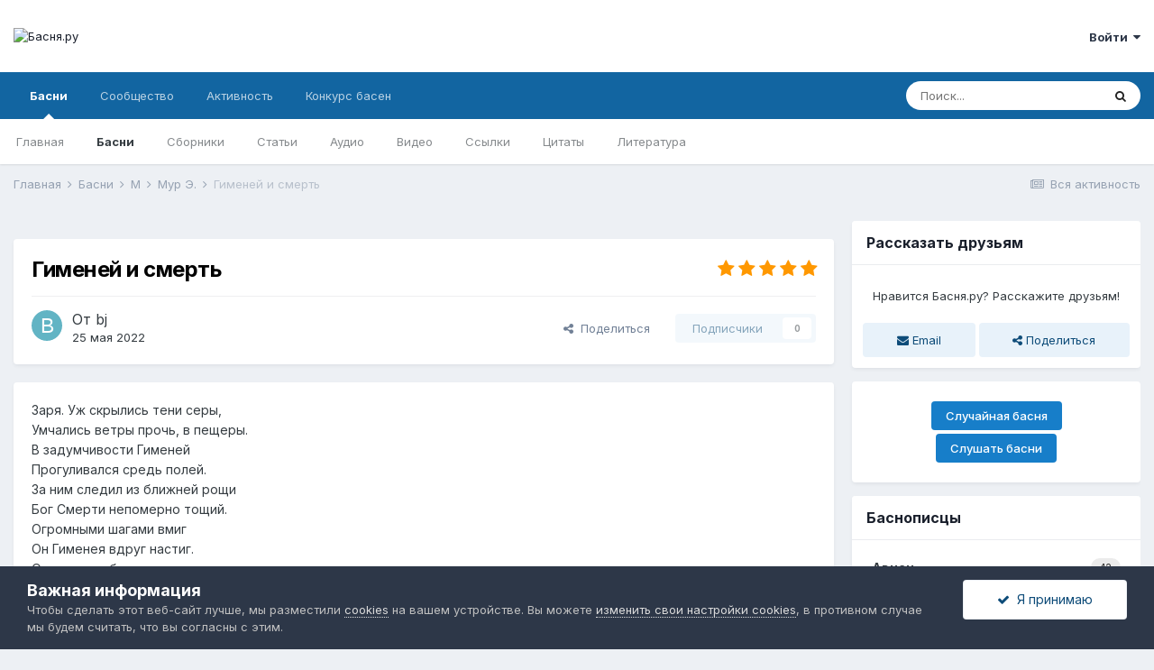

--- FILE ---
content_type: text/html;charset=UTF-8
request_url: https://basnja.ru/fables/m/moore/%D0%B3%D0%B8%D0%BC%D0%B5%D0%BD%D0%B5%D0%B9-%D0%B8-%D1%81%D0%BC%D0%B5%D1%80%D1%82%D1%8C-r5602/
body_size: 17701
content:
<!DOCTYPE html>
<html lang="ru-RU" dir="ltr">
	<head>
		<meta charset="utf-8">
		<title>Гименей и смерть - Мур Э. - Басня.ру</title>
		
		
			<meta name="mission" content="Привить любовь к басням">
		
<script>
  var _paq = window._paq = window._paq || [];
  _paq.push(["setDocumentTitle", document.title]);
  _paq.push(['trackPageView']);
  _paq.push(['enableLinkTracking']);
  (function() {
    var u="https://basnja.ru/ss/";
    _paq.push(['setTrackerUrl', u+'matomo.php']);
    _paq.push(['setSiteId', '1']);
    var d=document, g=d.createElement('script'), s=d.getElementsByTagName('script')[0];
    g.async=true; g.src=u+'matomo.js'; s.parentNode.insertBefore(g,s);
  })();
</script>

		
		

	<meta name="viewport" content="width=device-width, initial-scale=1">


	
	
		<meta property="og:image" content="https://basnja.ru/uploads/monthly_2020_09/bj_logo_256.png.868a99cfcdf2d808eedb01a3e87d7588.png">
	


	<meta name="twitter:card" content="summary_large_image" />



	
		
			
				<meta property="og:title" content="Гименей и смерть">
			
		
	

	
		
			
				<meta property="og:type" content="website">
			
		
	

	
		
			
				<meta property="og:url" content="https://basnja.ru/fables/m/moore/%D0%B3%D0%B8%D0%BC%D0%B5%D0%BD%D0%B5%D0%B9-%D0%B8-%D1%81%D0%BC%D0%B5%D1%80%D1%82%D1%8C-r5602/">
			
		
	

	
		
			
				<meta name="description" content="Заря. Уж скрылись тени серы, Умчались ветры прочь, в пещеры. В задумчивости Гименей Прогуливался средь полей. За ним следил из ближней рощи Бог Смерти непомерно тощий. Огромными шагами вмиг Он Гименея вдруг настиг. О разных поболтав вещах, Так Гименей сказал в сердцах: «О злая Смерть, чей жезл ст...">
			
		
	

	
		
			
				<meta property="og:description" content="Заря. Уж скрылись тени серы, Умчались ветры прочь, в пещеры. В задумчивости Гименей Прогуливался средь полей. За ним следил из ближней рощи Бог Смерти непомерно тощий. Огромными шагами вмиг Он Гименея вдруг настиг. О разных поболтав вещах, Так Гименей сказал в сердцах: «О злая Смерть, чей жезл ст...">
			
		
	

	
		
			
				<meta property="og:updated_time" content="2022-05-25T10:37:38Z">
			
		
	

	
		
			
				<meta name="keywords" content="Э. Мур, Эдвард Мур, E. Moore, Edward Moore, басня, басни Эдварда Мура, басня Эдварда Мура Гименей и смерть, читать басню Гименей и смерть">
			
		
	

	
		
			
				<meta property="og:site_name" content="Басня.ру">
			
		
	

	
		
			
				<meta property="og:locale" content="ru_RU">
			
		
	


	
		<link rel="canonical" href="https://basnja.ru/fables/m/moore/%D0%B3%D0%B8%D0%BC%D0%B5%D0%BD%D0%B5%D0%B9-%D0%B8-%D1%81%D0%BC%D0%B5%D1%80%D1%82%D1%8C-r5602/" />
	




<link rel="manifest" href="https://basnja.ru/manifest.webmanifest/">
<meta name="msapplication-config" content="https://basnja.ru/browserconfig.xml/">
<meta name="msapplication-starturl" content="/">
<meta name="application-name" content="Басня.ру">

<meta name="apple-mobile-web-app-title" content="Басня.ру">

	<meta name="theme-color" content="#ffffff">


	<meta name="msapplication-TileColor" content="#ffffff">


	<link rel="mask-icon" href="https://basnja.ru/uploads/monthly_2021_09/basnja.svg" color="#1065a1">




	

	
		
			<link rel="icon" sizes="36x36" href="https://basnja.ru/uploads/monthly_2021_09/android-chrome-36x36.png">
		
	

	
		
			<link rel="icon" sizes="48x48" href="https://basnja.ru/uploads/monthly_2021_09/android-chrome-48x48.png">
		
	

	
		
			<link rel="icon" sizes="72x72" href="https://basnja.ru/uploads/monthly_2021_09/android-chrome-72x72.png">
		
	

	
		
			<link rel="icon" sizes="96x96" href="https://basnja.ru/uploads/monthly_2021_09/android-chrome-96x96.png">
		
	

	
		
			<link rel="icon" sizes="144x144" href="https://basnja.ru/uploads/monthly_2021_09/android-chrome-144x144.png">
		
	

	
		
			<link rel="icon" sizes="192x192" href="https://basnja.ru/uploads/monthly_2021_09/android-chrome-192x192.png">
		
	

	
		
			<link rel="icon" sizes="256x256" href="https://basnja.ru/uploads/monthly_2021_09/android-chrome-256x256.png">
		
	

	
		
			<link rel="icon" sizes="384x384" href="https://basnja.ru/uploads/monthly_2021_09/android-chrome-384x384.png">
		
	

	
		
			<link rel="icon" sizes="512x512" href="https://basnja.ru/uploads/monthly_2021_09/android-chrome-512x512.png">
		
	

	
		
			<meta name="msapplication-square70x70logo" content="https://basnja.ru/uploads/monthly_2021_09/msapplication-square70x70logo.png"/>
		
	

	
		
			<meta name="msapplication-TileImage" content="https://basnja.ru/uploads/monthly_2021_09/msapplication-TileImage.png"/>
		
	

	
		
			<meta name="msapplication-square150x150logo" content="https://basnja.ru/uploads/monthly_2021_09/msapplication-square150x150logo.png"/>
		
	

	
		
			<meta name="msapplication-wide310x150logo" content="https://basnja.ru/uploads/monthly_2021_09/msapplication-wide310x150logo.png"/>
		
	

	
		
			<meta name="msapplication-square310x310logo" content="https://basnja.ru/uploads/monthly_2021_09/msapplication-square310x310logo.png"/>
		
	

	
		
			
				<link rel="apple-touch-icon" href="https://basnja.ru/uploads/monthly_2021_09/apple-touch-icon-57x57.png">
			
		
	

	
		
			
				<link rel="apple-touch-icon" sizes="60x60" href="https://basnja.ru/uploads/monthly_2021_09/apple-touch-icon-60x60.png">
			
		
	

	
		
			
				<link rel="apple-touch-icon" sizes="72x72" href="https://basnja.ru/uploads/monthly_2021_09/apple-touch-icon-72x72.png">
			
		
	

	
		
			
				<link rel="apple-touch-icon" sizes="76x76" href="https://basnja.ru/uploads/monthly_2021_09/apple-touch-icon-76x76.png">
			
		
	

	
		
			
				<link rel="apple-touch-icon" sizes="114x114" href="https://basnja.ru/uploads/monthly_2021_09/apple-touch-icon-114x114.png">
			
		
	

	
		
			
				<link rel="apple-touch-icon" sizes="120x120" href="https://basnja.ru/uploads/monthly_2021_09/apple-touch-icon-120x120.png">
			
		
	

	
		
			
				<link rel="apple-touch-icon" sizes="144x144" href="https://basnja.ru/uploads/monthly_2021_09/apple-touch-icon-144x144.png">
			
		
	

	
		
			
				<link rel="apple-touch-icon" sizes="152x152" href="https://basnja.ru/uploads/monthly_2021_09/apple-touch-icon-152x152.png">
			
		
	

	
		
			
				<link rel="apple-touch-icon" sizes="180x180" href="https://basnja.ru/uploads/monthly_2021_09/apple-touch-icon-180x180.png">
			
		
	




	<meta name="mobile-web-app-capable" content="yes">
	<meta name="apple-touch-fullscreen" content="yes">
	<meta name="apple-mobile-web-app-capable" content="yes">

	
		
	
		
			<link rel="apple-touch-startup-image" media="screen and (device-width: 568px) and (device-height: 320px) and (-webkit-device-pixel-ratio: 2) and (orientation: landscape)" href="https://basnja.ru/uploads/monthly_2021_09/apple-startup-1136x640.png">
		
	
		
			<link rel="apple-touch-startup-image" media="screen and (device-width: 812px) and (device-height: 375px) and (-webkit-device-pixel-ratio: 3) and (orientation: landscape)" href="https://basnja.ru/uploads/monthly_2021_09/apple-startup-2436x1125.png">
		
	
		
			<link rel="apple-touch-startup-image" media="screen and (device-width: 896px) and (device-height: 414px) and (-webkit-device-pixel-ratio: 2) and (orientation: landscape)" href="https://basnja.ru/uploads/monthly_2021_09/apple-startup-1792x828.png">
		
	
		
			<link rel="apple-touch-startup-image" media="screen and (device-width: 414px) and (device-height: 896px) and (-webkit-device-pixel-ratio: 2) and (orientation: portrait)" href="https://basnja.ru/uploads/monthly_2021_09/apple-startup-828x1792.png">
		
	
		
			<link rel="apple-touch-startup-image" media="screen and (device-width: 667px) and (device-height: 375px) and (-webkit-device-pixel-ratio: 2) and (orientation: landscape)" href="https://basnja.ru/uploads/monthly_2021_09/apple-startup-1334x750.png">
		
	
		
			<link rel="apple-touch-startup-image" media="screen and (device-width: 414px) and (device-height: 896px) and (-webkit-device-pixel-ratio: 3) and (orientation: portrait)" href="https://basnja.ru/uploads/monthly_2021_09/apple-startup-1242x2688.png">
		
	
		
			<link rel="apple-touch-startup-image" media="screen and (device-width: 736px) and (device-height: 414px) and (-webkit-device-pixel-ratio: 3) and (orientation: landscape)" href="https://basnja.ru/uploads/monthly_2021_09/apple-startup-2208x1242.png">
		
	
		
			<link rel="apple-touch-startup-image" media="screen and (device-width: 375px) and (device-height: 812px) and (-webkit-device-pixel-ratio: 3) and (orientation: portrait)" href="https://basnja.ru/uploads/monthly_2021_09/apple-startup-1125x2436.png">
		
	
		
			<link rel="apple-touch-startup-image" media="screen and (device-width: 414px) and (device-height: 736px) and (-webkit-device-pixel-ratio: 3) and (orientation: portrait)" href="https://basnja.ru/uploads/monthly_2021_09/apple-startup-1242x2208.png">
		
	
		
			<link rel="apple-touch-startup-image" media="screen and (device-width: 1366px) and (device-height: 1024px) and (-webkit-device-pixel-ratio: 2) and (orientation: landscape)" href="https://basnja.ru/uploads/monthly_2021_09/apple-startup-2732x2048.png">
		
	
		
			<link rel="apple-touch-startup-image" media="screen and (device-width: 896px) and (device-height: 414px) and (-webkit-device-pixel-ratio: 3) and (orientation: landscape)" href="https://basnja.ru/uploads/monthly_2021_09/apple-startup-2688x1242.png">
		
	
		
			<link rel="apple-touch-startup-image" media="screen and (device-width: 1112px) and (device-height: 834px) and (-webkit-device-pixel-ratio: 2) and (orientation: landscape)" href="https://basnja.ru/uploads/monthly_2021_09/apple-startup-2224x1668.png">
		
	
		
			<link rel="apple-touch-startup-image" media="screen and (device-width: 375px) and (device-height: 667px) and (-webkit-device-pixel-ratio: 2) and (orientation: portrait)" href="https://basnja.ru/uploads/monthly_2021_09/apple-startup-750x1334.png">
		
	
		
			<link rel="apple-touch-startup-image" media="screen and (device-width: 1024px) and (device-height: 1366px) and (-webkit-device-pixel-ratio: 2) and (orientation: portrait)" href="https://basnja.ru/uploads/monthly_2021_09/apple-startup-2048x2732.png">
		
	
		
			<link rel="apple-touch-startup-image" media="screen and (device-width: 1194px) and (device-height: 834px) and (-webkit-device-pixel-ratio: 2) and (orientation: landscape)" href="https://basnja.ru/uploads/monthly_2021_09/apple-startup-2388x1668.png">
		
	
		
			<link rel="apple-touch-startup-image" media="screen and (device-width: 834px) and (device-height: 1112px) and (-webkit-device-pixel-ratio: 2) and (orientation: portrait)" href="https://basnja.ru/uploads/monthly_2021_09/apple-startup-1668x2224.png">
		
	
		
			<link rel="apple-touch-startup-image" media="screen and (device-width: 320px) and (device-height: 568px) and (-webkit-device-pixel-ratio: 2) and (orientation: portrait)" href="https://basnja.ru/uploads/monthly_2021_09/apple-startup-640x1136.png">
		
	
		
			<link rel="apple-touch-startup-image" media="screen and (device-width: 834px) and (device-height: 1194px) and (-webkit-device-pixel-ratio: 2) and (orientation: portrait)" href="https://basnja.ru/uploads/monthly_2021_09/apple-startup-1668x2388.png">
		
	
		
			<link rel="apple-touch-startup-image" media="screen and (device-width: 1024px) and (device-height: 768px) and (-webkit-device-pixel-ratio: 2) and (orientation: landscape)" href="https://basnja.ru/uploads/monthly_2021_09/apple-startup-2048x1536.png">
		
	
		
			<link rel="apple-touch-startup-image" media="screen and (device-width: 768px) and (device-height: 1024px) and (-webkit-device-pixel-ratio: 2) and (orientation: portrait)" href="https://basnja.ru/uploads/monthly_2021_09/apple-startup-1536x2048.png">
		
	
		
			<link rel="apple-touch-startup-image" media="screen and (device-width: 820px) and (device-height: 1180px) and (-webkit-device-pixel-ratio: 2) and (orientation: landscape)" href="https://basnja.ru/uploads/monthly_2021_09/apple-startup-2360x1640.png">
		
	
		
			<link rel="apple-touch-startup-image" media="screen and (device-width: 1180px) and (device-height: 820px) and (-webkit-device-pixel-ratio: 2) and (orientation: portrait)" href="https://basnja.ru/uploads/monthly_2021_09/apple-startup-1640x2360.png">
		
	
		
			<link rel="apple-touch-startup-image" media="screen and (device-width: 810px) and (device-height: 1080px) and (-webkit-device-pixel-ratio: 2) and (orientation: landscape)" href="https://basnja.ru/uploads/monthly_2021_09/apple-startup-2160x1620.png">
		
	
		
			<link rel="apple-touch-startup-image" media="screen and (device-width: 1080px) and (device-height: 810px) and (-webkit-device-pixel-ratio: 2) and (orientation: portrait)" href="https://basnja.ru/uploads/monthly_2021_09/apple-startup-1620x2160.png">
		
	
		
			<link rel="apple-touch-startup-image" media="screen and (device-width: 926px) and (device-height: 428px) and (-webkit-device-pixel-ratio: 3) and (orientation: landscape)" href="https://basnja.ru/uploads/monthly_2021_09/apple-startup-2778x1284.png">
		
	
		
			<link rel="apple-touch-startup-image" media="screen and (device-width: 428px) and (device-height: 926px) and (-webkit-device-pixel-ratio: 3) and (orientation: portrait)" href="https://basnja.ru/uploads/monthly_2021_09/apple-startup-1284x2778.png">
		
	
		
			<link rel="apple-touch-startup-image" media="screen and (device-width: 844px) and (device-height: 390px) and (-webkit-device-pixel-ratio: 3) and (orientation: landscape)" href="https://basnja.ru/uploads/monthly_2021_09/apple-startup-2532x1170.png">
		
	
		
			<link rel="apple-touch-startup-image" media="screen and (device-width: 390px) and (device-height: 844px) and (-webkit-device-pixel-ratio: 3) and (orientation: portrait)" href="https://basnja.ru/uploads/monthly_2021_09/apple-startup-1170x2532.png">
		
	
		
			<link rel="apple-touch-startup-image" media="screen and (device-width: 780px) and (device-height: 360px) and (-webkit-device-pixel-ratio: 3) and (orientation: landscape)" href="https://basnja.ru/uploads/monthly_2021_09/apple-startup-2340x1080.png">
		
	


<link rel="preload" href="//basnja.ru/applications/core/interface/font/fontawesome-webfont.woff2?v=4.7.0" as="font" crossorigin="anonymous">
		


	
		<link href="https://fonts.googleapis.com/css?family=Inter:300,300i,400,400i,500,700,700i" rel="stylesheet" referrerpolicy="origin">
	



	<link rel='stylesheet' href='https://basnja.ru/uploads/css_built_1/341e4a57816af3ba440d891ca87450ff_framework.css?v=1c9fb7376c1763139469' media='all'>

	<link rel='stylesheet' href='https://basnja.ru/uploads/css_built_1/05e81b71abe4f22d6eb8d1a929494829_responsive.css?v=1c9fb7376c1763139469' media='all'>

	<link rel='stylesheet' href='https://basnja.ru/uploads/css_built_1/20446cf2d164adcc029377cb04d43d17_flags.css?v=1c9fb7376c1763139469' media='all'>

	<link rel='stylesheet' href='https://basnja.ru/uploads/css_built_1/90eb5adf50a8c640f633d47fd7eb1778_core.css?v=1c9fb7376c1763139469' media='all'>

	<link rel='stylesheet' href='https://basnja.ru/uploads/css_built_1/5a0da001ccc2200dc5625c3f3934497d_core_responsive.css?v=1c9fb7376c1763139469' media='all'>

	<link rel='stylesheet' href='https://basnja.ru/uploads/page_objects/basnja.css.c680c960aca46c217a88e044fdcf7737.css?v=1c9fb7376c1763139469' media='all'>

	<link rel='stylesheet' href='https://basnja.ru/uploads/css_built_1/9037af43189dec1f1ca4d162227a3350_record.css?v=1c9fb7376c1763139469' media='all'>

	<link rel='stylesheet' href='https://basnja.ru/uploads/css_built_1/97c0a48072ce601c9764cb6b00a6588a_page.css?v=1c9fb7376c1763139469' media='all'>





<link rel='stylesheet' href='https://basnja.ru/uploads/css_built_1/258adbb6e4f3e83cd3b355f84e3fa002_custom.css?v=1c9fb7376c1763139469' media='all'>




		

	
	<script type='text/javascript'>
		var ipsDebug = false;		
	
		var CKEDITOR_BASEPATH = '//basnja.ru/applications/core/interface/ckeditor/ckeditor/';
	
		var ipsSettings = {
			
			
			cookie_path: "/",
			
			cookie_prefix: "ips4_",
			
			
			cookie_ssl: true,
			
			upload_imgURL: "",
			message_imgURL: "",
			notification_imgURL: "",
			baseURL: "//basnja.ru/",
			jsURL: "//basnja.ru/applications/core/interface/js/js.php",
			csrfKey: "f82c3e21b9a79d0eaac232ebc0e43e11",
			antiCache: "1c9fb7376c1763139469",
			jsAntiCache: "1c9fb7376c1767971181",
			disableNotificationSounds: true,
			useCompiledFiles: true,
			links_external: true,
			memberID: 0,
			lazyLoadEnabled: true,
			blankImg: "//basnja.ru/applications/core/interface/js/spacer.png",
			googleAnalyticsEnabled: false,
			matomoEnabled: true,
			viewProfiles: false,
			mapProvider: 'none',
			mapApiKey: '',
			pushPublicKey: "BP55t6O2dqxfhGtAHSXCEUuW0t3y1IzTyevibDnzeuXlfKVnnJtHQjwNvEQ70hPT0L1KbxL5yJLiyhZrTo0CmR0",
			relativeDates: true
		};
		
		
		
		
			ipsSettings['maxImageDimensions'] = {
				width: 1280,
				height: 854
			};
		
		
	</script>





<script type='text/javascript' src='https://basnja.ru/uploads/javascript_global/root_library.js?v=1c9fb7376c1767971181' data-ips></script>


<script type='text/javascript' src='https://basnja.ru/uploads/javascript_global/root_js_lang_5.js?v=1c9fb7376c1767971181' data-ips></script>


<script type='text/javascript' src='https://basnja.ru/uploads/javascript_global/root_framework.js?v=1c9fb7376c1767971181' data-ips></script>


<script type='text/javascript' src='https://basnja.ru/uploads/javascript_core/global_global_core.js?v=1c9fb7376c1767971181' data-ips></script>


<script type='text/javascript' src='https://basnja.ru/uploads/javascript_global/root_front.js?v=1c9fb7376c1767971181' data-ips></script>


<script type='text/javascript' src='https://basnja.ru/uploads/javascript_core/front_front_core.js?v=1c9fb7376c1767971181' data-ips></script>


<script type='text/javascript' src='https://basnja.ru/uploads/javascript_cms/front_app.js?v=1c9fb7376c1767971181' data-ips></script>


<script type='text/javascript' src='https://basnja.ru/uploads/javascript_global/root_map.js?v=1c9fb7376c1767971181' data-ips></script>



	<script type='text/javascript'>
		
			ips.setSetting( 'date_format', jQuery.parseJSON('"dd.mm.yy"') );
		
			ips.setSetting( 'date_first_day', jQuery.parseJSON('0') );
		
			ips.setSetting( 'ipb_url_filter_option', jQuery.parseJSON('"none"') );
		
			ips.setSetting( 'url_filter_any_action', jQuery.parseJSON('"allow"') );
		
			ips.setSetting( 'bypass_profanity', jQuery.parseJSON('0') );
		
			ips.setSetting( 'emoji_style', jQuery.parseJSON('"native"') );
		
			ips.setSetting( 'emoji_shortcodes', jQuery.parseJSON('true') );
		
			ips.setSetting( 'emoji_ascii', jQuery.parseJSON('true') );
		
			ips.setSetting( 'emoji_cache', jQuery.parseJSON('1624391591') );
		
			ips.setSetting( 'image_jpg_quality', jQuery.parseJSON('85') );
		
			ips.setSetting( 'cloud2', jQuery.parseJSON('false') );
		
		
	</script>



<script type='application/ld+json'>
{
    "@context": "http://schema.org",
    "@type": "Article",
    "url": "https://basnja.ru/fables/m/moore/%D0%B3%D0%B8%D0%BC%D0%B5%D0%BD%D0%B5%D0%B9-%D0%B8-%D1%81%D0%BC%D0%B5%D1%80%D1%82%D1%8C-r5602/",
    "discussionUrl": "https://basnja.ru/fables/m/moore/%D0%B3%D0%B8%D0%BC%D0%B5%D0%BD%D0%B5%D0%B9-%D0%B8-%D1%81%D0%BC%D0%B5%D1%80%D1%82%D1%8C-r5602/",
    "mainEntityOfPage": "https://basnja.ru/fables/m/moore/%D0%B3%D0%B8%D0%BC%D0%B5%D0%BD%D0%B5%D0%B9-%D0%B8-%D1%81%D0%BC%D0%B5%D1%80%D1%82%D1%8C-r5602/",
    "name": "\u0413\u0438\u043c\u0435\u043d\u0435\u0439 \u0438 \u0441\u043c\u0435\u0440\u0442\u044c",
    "headline": "\u0413\u0438\u043c\u0435\u043d\u0435\u0439 \u0438 \u0441\u043c\u0435\u0440\u0442\u044c",
    "text": "\u0417\u0430\u0440\u044f. \u0423\u0436 \u0441\u043a\u0440\u044b\u043b\u0438\u0441\u044c \u0442\u0435\u043d\u0438 \u0441\u0435\u0440\u044b, \n\t\u0423\u043c\u0447\u0430\u043b\u0438\u0441\u044c \u0432\u0435\u0442\u0440\u044b \u043f\u0440\u043e\u0447\u044c, \u0432 \u043f\u0435\u0449\u0435\u0440\u044b. \n\t\u0412 \u0437\u0430\u0434\u0443\u043c\u0447\u0438\u0432\u043e\u0441\u0442\u0438 \u0413\u0438\u043c\u0435\u043d\u0435\u0439 \n\t\u041f\u0440\u043e\u0433\u0443\u043b\u0438\u0432\u0430\u043b\u0441\u044f \u0441\u0440\u0435\u0434\u044c \u043f\u043e\u043b\u0435\u0439. \n\t\u0417\u0430 \u043d\u0438\u043c \u0441\u043b\u0435\u0434\u0438\u043b \u0438\u0437 \u0431\u043b\u0438\u0436\u043d\u0435\u0439 \u0440\u043e\u0449\u0438 \n\t\u0411\u043e\u0433 \u0421\u043c\u0435\u0440\u0442\u0438 \u043d\u0435\u043f\u043e\u043c\u0435\u0440\u043d\u043e \u0442\u043e\u0449\u0438\u0439. \n\t\u041e\u0433\u0440\u043e\u043c\u043d\u044b\u043c\u0438 \u0448\u0430\u0433\u0430\u043c\u0438 \u0432\u043c\u0438\u0433 \n\t\u041e\u043d \u0413\u0438\u043c\u0435\u043d\u0435\u044f \u0432\u0434\u0440\u0443\u0433 \u043d\u0430\u0441\u0442\u0438\u0433. \n\t\u041e \u0440\u0430\u0437\u043d\u044b\u0445 \u043f\u043e\u0431\u043e\u043b\u0442\u0430\u0432 \u0432\u0435\u0449\u0430\u0445, \n\t\u0422\u0430\u043a \u0413\u0438\u043c\u0435\u043d\u0435\u0439 \u0441\u043a\u0430\u0437\u0430\u043b \u0432 \u0441\u0435\u0440\u0434\u0446\u0430\u0445: \n\t\u00ab\u041e \u0437\u043b\u0430\u044f \u0421\u043c\u0435\u0440\u0442\u044c, \u0447\u0435\u0439 \u0436\u0435\u0437\u043b \u0441\u0442\u0430\u043b\u044c\u043d\u043e\u0439 \n\t\u0427\u0442\u0438\u0442 \u0441 \u043e\u0442\u0432\u0440\u0430\u0449\u0435\u043d\u044c\u0435\u043c \u0440\u043e\u0434 \u043b\u044e\u0434\u0441\u043a\u043e\u0439! \n\t\u0422\u044b, \u0421\u043c\u0435\u0440\u0442\u044c, \u0432\u0435\u0440\u0448\u0438\u0448\u044c \u0441\u0432\u043e\u0439 \u0441\u0443\u0434 \u0443\u0436\u0430\u0441\u043d\u044b\u0439 \n\t\u0420\u0443\u043a\u043e\u044e \u0441\u043b\u0438\u0448\u043a\u043e\u043c \u0443\u0436 \u043f\u0440\u0438\u0441\u0442\u0440\u0430\u0441\u0442\u043d\u043e\u0439. \n\t\u0412\u043e\u0442 \u041a\u0443\u043f\u0438\u0434\u043e\u043d \u0432\u0435\u0434\u0435\u0442 \u0434\u0432\u043e\u0438\u0445, \n\t\u041f\u0440\u043e\u043d\u0437\u0435\u043d\u043d\u044b\u0445 \u043f\u0430\u0440\u043e\u0439 \u0441\u0442\u0440\u0435\u043b \u0441\u0432\u043e\u0438\u0445, \u2014 \n\t\u041d\u043e \u043c\u0435\u0447 \u0442\u0432\u043e\u0439 \u0440\u0430\u0434\u043e\u0441\u0442\u044c \u0440\u0430\u0437\u0440\u0443\u0448\u0430\u0435\u0442 \n\t\u0418 \u0432\u043c\u0438\u0433 \u043c\u043e\u0439 \u0443\u0437\u0435\u043b \u0440\u0430\u0437\u0440\u0435\u0448\u0430\u0435\u0442. \n\t\u041f\u0430\u043b\u0430\u0447 \u0438 \u0432\u043e\u0438\u043d, \u0432\u0441\u0435\u0445 \u043a\u0440\u0443\u0448\u0430\u0449\u0438\u0439, \n\t\u0418 \u0441\u043a\u0440\u044f\u0433\u0430, \u0437\u043b\u0430\u0442\u043e \u0441\u0442\u043e\u0440\u043e\u0436\u0430\u0449\u0438\u0439, \n\t\u0420\u0430\u0441\u043f\u0443\u0442\u043d\u0438\u0446\u0430 \u0438 \u043c\u043e\u0442 \u0431\u0435\u0437\u0432\u043e\u043b\u044c\u043d\u044b\u0439 \u2014 \n\t\u0423\u0436\u0435\u043b\u0438 \u044d\u0442\u0438\u0445 \u043d\u0435 \u0434\u043e\u0432\u043e\u043b\u044c\u043d\u043e? \n\t\u0423\u0436\u0435\u043b\u0438 \u043f\u0440\u0430\u0432\u0435\u0434\u043d\u044b\u0435 \u043f\u0430\u0440\u044b \n\t\u0422\u0432\u043e\u0435\u0439 \u0434\u043e\u0441\u0442\u043e\u0439\u043d\u044b \u043b\u044e\u0442\u043e\u0439 \u043a\u0430\u0440\u044b?\u00bb\n \n\n\n\t\u041e\u0442\u0432\u0435\u0442\u0438\u043b \u043d\u0435 \u0441\u043c\u0443\u0442\u044f\u0441\u044c \u0432\u043b\u0430\u0434\u044b\u043a\u0430: \n\t\u00ab\u041f\u043e\u0441\u043b\u0443\u0448\u0430\u0439-\u043a\u0430 \u0438 \u0440\u0430\u0441\u0441\u0443\u0434\u0438-\u043a\u0430! \n\t\u0422\u0432\u043e\u0439 \u0434\u0440\u0443\u0433, \u0437\u043b\u043e\u0441\u0447\u0430\u0441\u0442\u043d\u044b\u0439 \u041a\u0443\u043f\u0438\u0434\u043e\u043d \u2014 \n\t\u0412\u043e \u0432\u0441\u0435\u043c \u0432\u0438\u043d\u043e\u044e \u0442\u043e\u043b\u044c\u043a\u043e \u043e\u043d. \n\t\u041a \u043d\u0435\u043c\u0443 \u0441\u0442\u0440\u0435\u043c\u0438 \u0441\u0432\u043e\u0438 \u043f\u0440\u043e\u043a\u043b\u044f\u0442\u044c\u044f \u2014 \n\t\u0417\u0430\u0431\u0440\u043e\u0441\u0438\u043b \u043e\u043d \u0441\u0432\u043e\u0438 \u0437\u0430\u043d\u044f\u0442\u044c\u044f. \n\t\u00ab\u041b\u0438\u0448\u044c \u0440\u0430\u0437 \u0437\u0430 \u0434\u0432\u0430\u0434\u0446\u0430\u0442\u044c \u043b\u0435\u0442 \u043f\u043e\u0434\u043b\u0435\u0446 \n\t\u041f\u0440\u0438\u0432\u043e\u0434\u0438\u0442 \u043f\u0430\u0440\u0443 \u043f\u043e\u0434 \u0432\u0435\u043d\u0435\u0446. \n\t\u0410 \u0442\u0435\u0445, \u043a\u0442\u043e \u0432\u0430\u0448\u0438\u0445 \u0438\u0449\u0435\u0442 \u043f\u0443\u0442, \n\t\u041a \u0432\u0430\u043c \u0442\u043e \u0421\u0438\u043b\u0435\u043d, \u0442\u043e \u041f\u043b\u0443\u0442\u0443\u0441 \u0448\u043b\u044e\u0442. \n\t\u0417\u0430\u0441\u0438\u043c \u0440\u0430\u0437\u0434\u043e\u0440\u044b, \u0441\u0442\u0440\u0430\u0445, \u043f\u0435\u0447\u0430\u043b\u0438 \n\t\u041e\u0441\u043d\u043e\u0432\u043e\u0439 \u0431\u0440\u0430\u0447\u043d\u043e\u0439 \u0436\u0438\u0437\u043d\u0438 \u0441\u0442\u0430\u043b\u0438. \n\t\u0412\u0441\u0435 \u043b\u044e\u0434\u0438, \u0436\u0430\u043b\u043a\u0438\u0435 \u0441\u043e\u0437\u0434\u0430\u043d\u044c\u044f, \n\t\u0412\u043e \u043c\u043d\u0435 \u0440\u043e\u0436\u0434\u0430\u044e\u0442 \u0441\u043e\u0441\u0442\u0440\u0430\u0434\u0430\u043d\u044c\u0435. \n\t\u0418 \u044f \u0436\u0435 \u0432 \u0438\u0445 \u0433\u043b\u0430\u0437\u0430\u0445 \u0436\u0435\u0441\u0442\u043e\u043a?! \n\t\u041a\u0442\u043e \u0432\u044b\u043b\u0435\u0447\u0438\u0442 \u043e\u0442 \u0432\u0441\u0435\u0445 \u0442\u0440\u0435\u0432\u043e\u0433, \n\t\u041a\u0442\u043e \u0443\u0437\u043d\u0438\u043a\u0430 \u043e\u043a\u043e\u0432 \u043b\u0438\u0448\u0438\u0442, \n\t\u041a\u043e\u0438 \u043d\u0438\u0447\u0442\u043e \u043d\u0435 \u0441\u043e\u043a\u0440\u0443\u0448\u0438\u0442! \n\t\u042f, \u044f \u0432\u0435\u0434\u0443 \u0438\u0445 \u043f\u043e\u0434 \u0445\u043e\u043c\u0443\u0442. \n\t\u041c\u043d\u0435 \u0441 \u0430\u043b\u0442\u0430\u0440\u0435\u0439 \u0442\u0432\u043e\u0438\u0445 \u043f\u043e\u044e\u0442. \n\t\u0412\u0441\u044f\u043a \u0441\u043c\u0435\u043b\u043e \u0442\u0432\u043e\u0439 \u0437\u0430\u043a\u043e\u043d \u0443\u0432\u0430\u0436\u0438\u0442, \n\t\u041a\u043e\u043b\u044c \u0437\u043d\u0430\u0435\u0442: \u043f\u0443\u0442\u044b \u0421\u043c\u0435\u0440\u0442\u044c \u0440\u0430\u0437\u0432\u044f\u0436\u0435\u0442\u00bb.\n \n",
    "articleBody": "\u0417\u0430\u0440\u044f. \u0423\u0436 \u0441\u043a\u0440\u044b\u043b\u0438\u0441\u044c \u0442\u0435\u043d\u0438 \u0441\u0435\u0440\u044b, \n\t\u0423\u043c\u0447\u0430\u043b\u0438\u0441\u044c \u0432\u0435\u0442\u0440\u044b \u043f\u0440\u043e\u0447\u044c, \u0432 \u043f\u0435\u0449\u0435\u0440\u044b. \n\t\u0412 \u0437\u0430\u0434\u0443\u043c\u0447\u0438\u0432\u043e\u0441\u0442\u0438 \u0413\u0438\u043c\u0435\u043d\u0435\u0439 \n\t\u041f\u0440\u043e\u0433\u0443\u043b\u0438\u0432\u0430\u043b\u0441\u044f \u0441\u0440\u0435\u0434\u044c \u043f\u043e\u043b\u0435\u0439. \n\t\u0417\u0430 \u043d\u0438\u043c \u0441\u043b\u0435\u0434\u0438\u043b \u0438\u0437 \u0431\u043b\u0438\u0436\u043d\u0435\u0439 \u0440\u043e\u0449\u0438 \n\t\u0411\u043e\u0433 \u0421\u043c\u0435\u0440\u0442\u0438 \u043d\u0435\u043f\u043e\u043c\u0435\u0440\u043d\u043e \u0442\u043e\u0449\u0438\u0439. \n\t\u041e\u0433\u0440\u043e\u043c\u043d\u044b\u043c\u0438 \u0448\u0430\u0433\u0430\u043c\u0438 \u0432\u043c\u0438\u0433 \n\t\u041e\u043d \u0413\u0438\u043c\u0435\u043d\u0435\u044f \u0432\u0434\u0440\u0443\u0433 \u043d\u0430\u0441\u0442\u0438\u0433. \n\t\u041e \u0440\u0430\u0437\u043d\u044b\u0445 \u043f\u043e\u0431\u043e\u043b\u0442\u0430\u0432 \u0432\u0435\u0449\u0430\u0445, \n\t\u0422\u0430\u043a \u0413\u0438\u043c\u0435\u043d\u0435\u0439 \u0441\u043a\u0430\u0437\u0430\u043b \u0432 \u0441\u0435\u0440\u0434\u0446\u0430\u0445: \n\t\u00ab\u041e \u0437\u043b\u0430\u044f \u0421\u043c\u0435\u0440\u0442\u044c, \u0447\u0435\u0439 \u0436\u0435\u0437\u043b \u0441\u0442\u0430\u043b\u044c\u043d\u043e\u0439 \n\t\u0427\u0442\u0438\u0442 \u0441 \u043e\u0442\u0432\u0440\u0430\u0449\u0435\u043d\u044c\u0435\u043c \u0440\u043e\u0434 \u043b\u044e\u0434\u0441\u043a\u043e\u0439! \n\t\u0422\u044b, \u0421\u043c\u0435\u0440\u0442\u044c, \u0432\u0435\u0440\u0448\u0438\u0448\u044c \u0441\u0432\u043e\u0439 \u0441\u0443\u0434 \u0443\u0436\u0430\u0441\u043d\u044b\u0439 \n\t\u0420\u0443\u043a\u043e\u044e \u0441\u043b\u0438\u0448\u043a\u043e\u043c \u0443\u0436 \u043f\u0440\u0438\u0441\u0442\u0440\u0430\u0441\u0442\u043d\u043e\u0439. \n\t\u0412\u043e\u0442 \u041a\u0443\u043f\u0438\u0434\u043e\u043d \u0432\u0435\u0434\u0435\u0442 \u0434\u0432\u043e\u0438\u0445, \n\t\u041f\u0440\u043e\u043d\u0437\u0435\u043d\u043d\u044b\u0445 \u043f\u0430\u0440\u043e\u0439 \u0441\u0442\u0440\u0435\u043b \u0441\u0432\u043e\u0438\u0445, \u2014 \n\t\u041d\u043e \u043c\u0435\u0447 \u0442\u0432\u043e\u0439 \u0440\u0430\u0434\u043e\u0441\u0442\u044c \u0440\u0430\u0437\u0440\u0443\u0448\u0430\u0435\u0442 \n\t\u0418 \u0432\u043c\u0438\u0433 \u043c\u043e\u0439 \u0443\u0437\u0435\u043b \u0440\u0430\u0437\u0440\u0435\u0448\u0430\u0435\u0442. \n\t\u041f\u0430\u043b\u0430\u0447 \u0438 \u0432\u043e\u0438\u043d, \u0432\u0441\u0435\u0445 \u043a\u0440\u0443\u0448\u0430\u0449\u0438\u0439, \n\t\u0418 \u0441\u043a\u0440\u044f\u0433\u0430, \u0437\u043b\u0430\u0442\u043e \u0441\u0442\u043e\u0440\u043e\u0436\u0430\u0449\u0438\u0439, \n\t\u0420\u0430\u0441\u043f\u0443\u0442\u043d\u0438\u0446\u0430 \u0438 \u043c\u043e\u0442 \u0431\u0435\u0437\u0432\u043e\u043b\u044c\u043d\u044b\u0439 \u2014 \n\t\u0423\u0436\u0435\u043b\u0438 \u044d\u0442\u0438\u0445 \u043d\u0435 \u0434\u043e\u0432\u043e\u043b\u044c\u043d\u043e? \n\t\u0423\u0436\u0435\u043b\u0438 \u043f\u0440\u0430\u0432\u0435\u0434\u043d\u044b\u0435 \u043f\u0430\u0440\u044b \n\t\u0422\u0432\u043e\u0435\u0439 \u0434\u043e\u0441\u0442\u043e\u0439\u043d\u044b \u043b\u044e\u0442\u043e\u0439 \u043a\u0430\u0440\u044b?\u00bb\n \n\n\n\t\u041e\u0442\u0432\u0435\u0442\u0438\u043b \u043d\u0435 \u0441\u043c\u0443\u0442\u044f\u0441\u044c \u0432\u043b\u0430\u0434\u044b\u043a\u0430: \n\t\u00ab\u041f\u043e\u0441\u043b\u0443\u0448\u0430\u0439-\u043a\u0430 \u0438 \u0440\u0430\u0441\u0441\u0443\u0434\u0438-\u043a\u0430! \n\t\u0422\u0432\u043e\u0439 \u0434\u0440\u0443\u0433, \u0437\u043b\u043e\u0441\u0447\u0430\u0441\u0442\u043d\u044b\u0439 \u041a\u0443\u043f\u0438\u0434\u043e\u043d \u2014 \n\t\u0412\u043e \u0432\u0441\u0435\u043c \u0432\u0438\u043d\u043e\u044e \u0442\u043e\u043b\u044c\u043a\u043e \u043e\u043d. \n\t\u041a \u043d\u0435\u043c\u0443 \u0441\u0442\u0440\u0435\u043c\u0438 \u0441\u0432\u043e\u0438 \u043f\u0440\u043e\u043a\u043b\u044f\u0442\u044c\u044f \u2014 \n\t\u0417\u0430\u0431\u0440\u043e\u0441\u0438\u043b \u043e\u043d \u0441\u0432\u043e\u0438 \u0437\u0430\u043d\u044f\u0442\u044c\u044f. \n\t\u00ab\u041b\u0438\u0448\u044c \u0440\u0430\u0437 \u0437\u0430 \u0434\u0432\u0430\u0434\u0446\u0430\u0442\u044c \u043b\u0435\u0442 \u043f\u043e\u0434\u043b\u0435\u0446 \n\t\u041f\u0440\u0438\u0432\u043e\u0434\u0438\u0442 \u043f\u0430\u0440\u0443 \u043f\u043e\u0434 \u0432\u0435\u043d\u0435\u0446. \n\t\u0410 \u0442\u0435\u0445, \u043a\u0442\u043e \u0432\u0430\u0448\u0438\u0445 \u0438\u0449\u0435\u0442 \u043f\u0443\u0442, \n\t\u041a \u0432\u0430\u043c \u0442\u043e \u0421\u0438\u043b\u0435\u043d, \u0442\u043e \u041f\u043b\u0443\u0442\u0443\u0441 \u0448\u043b\u044e\u0442. \n\t\u0417\u0430\u0441\u0438\u043c \u0440\u0430\u0437\u0434\u043e\u0440\u044b, \u0441\u0442\u0440\u0430\u0445, \u043f\u0435\u0447\u0430\u043b\u0438 \n\t\u041e\u0441\u043d\u043e\u0432\u043e\u0439 \u0431\u0440\u0430\u0447\u043d\u043e\u0439 \u0436\u0438\u0437\u043d\u0438 \u0441\u0442\u0430\u043b\u0438. \n\t\u0412\u0441\u0435 \u043b\u044e\u0434\u0438, \u0436\u0430\u043b\u043a\u0438\u0435 \u0441\u043e\u0437\u0434\u0430\u043d\u044c\u044f, \n\t\u0412\u043e \u043c\u043d\u0435 \u0440\u043e\u0436\u0434\u0430\u044e\u0442 \u0441\u043e\u0441\u0442\u0440\u0430\u0434\u0430\u043d\u044c\u0435. \n\t\u0418 \u044f \u0436\u0435 \u0432 \u0438\u0445 \u0433\u043b\u0430\u0437\u0430\u0445 \u0436\u0435\u0441\u0442\u043e\u043a?! \n\t\u041a\u0442\u043e \u0432\u044b\u043b\u0435\u0447\u0438\u0442 \u043e\u0442 \u0432\u0441\u0435\u0445 \u0442\u0440\u0435\u0432\u043e\u0433, \n\t\u041a\u0442\u043e \u0443\u0437\u043d\u0438\u043a\u0430 \u043e\u043a\u043e\u0432 \u043b\u0438\u0448\u0438\u0442, \n\t\u041a\u043e\u0438 \u043d\u0438\u0447\u0442\u043e \u043d\u0435 \u0441\u043e\u043a\u0440\u0443\u0448\u0438\u0442! \n\t\u042f, \u044f \u0432\u0435\u0434\u0443 \u0438\u0445 \u043f\u043e\u0434 \u0445\u043e\u043c\u0443\u0442. \n\t\u041c\u043d\u0435 \u0441 \u0430\u043b\u0442\u0430\u0440\u0435\u0439 \u0442\u0432\u043e\u0438\u0445 \u043f\u043e\u044e\u0442. \n\t\u0412\u0441\u044f\u043a \u0441\u043c\u0435\u043b\u043e \u0442\u0432\u043e\u0439 \u0437\u0430\u043a\u043e\u043d \u0443\u0432\u0430\u0436\u0438\u0442, \n\t\u041a\u043e\u043b\u044c \u0437\u043d\u0430\u0435\u0442: \u043f\u0443\u0442\u044b \u0421\u043c\u0435\u0440\u0442\u044c \u0440\u0430\u0437\u0432\u044f\u0436\u0435\u0442\u00bb.\n \n",
    "dateCreated": "2022-05-25T10:37:38+0000",
    "datePublished": "2022-05-25T10:37:38+0000",
    "dateModified": "2022-05-25T10:37:38+0000",
    "pageStart": 1,
    "pageEnd": 1,
    "author": {
        "@type": "Person",
        "name": "bj",
        "image": "https://basnja.ru/applications/core/interface/email/default_photo.png",
        "url": "https://basnja.ru/profile/1-bj/"
    },
    "publisher": {
        "@id": "https://basnja.ru/#organization",
        "member": {
            "@type": "Person",
            "name": "bj",
            "image": "https://basnja.ru/applications/core/interface/email/default_photo.png",
            "url": "https://basnja.ru/profile/1-bj/"
        },
        "logo": {
            "@type": "ImageObject",
            "url": "https://basnja.ru/uploads/monthly_2021_02/bj_logo_text_96.png.a7f75eda5639dcc7802bf48b6bd8c34f.png"
        }
    },
    "interactionStatistic": [
        {
            "@type": "InteractionCounter",
            "interactionType": "http://schema.org/ViewAction",
            "userInteractionCount": 371
        },
        {
            "@type": "InteractionCounter",
            "interactionType": "http://schema.org/FollowAction",
            "userInteractionCount": 0
        },
        {
            "@type": "InteractionCounter",
            "interactionType": "http://schema.org/ReviewAction",
            "userInteractionCount": 0
        },
        {
            "@type": "InteractionCounter",
            "interactionType": "http://schema.org/CommentAction",
            "userInteractionCount": 0
        }
    ],
    "image": {
        "@type": "ImageObject",
        "url": "https://basnja.ru/applications/core/interface/email/default_photo.png",
        "width": "500",
        "height": "500"
    },
    "commentCount": 0
}	
</script>

<script type='application/ld+json'>
{
    "@context": "http://www.schema.org",
    "publisher": "https://basnja.ru/#organization",
    "@type": "WebSite",
    "@id": "https://basnja.ru/#website",
    "mainEntityOfPage": "https://basnja.ru/",
    "name": "\u0411\u0430\u0441\u043d\u044f.\u0440\u0443",
    "url": "https://basnja.ru/",
    "potentialAction": {
        "type": "SearchAction",
        "query-input": "required name=query",
        "target": "https://basnja.ru/search/?q={query}"
    },
    "inLanguage": [
        {
            "@type": "Language",
            "name": "\u0420\u0443\u0441\u0441\u043a\u0438\u0439 (RU)",
            "alternateName": "ru-RU"
        },
        {
            "@type": "Language",
            "name": "English (USA)",
            "alternateName": "en-US"
        }
    ]
}	
</script>

<script type='application/ld+json'>
{
    "@context": "http://www.schema.org",
    "@type": "Organization",
    "@id": "https://basnja.ru/#organization",
    "mainEntityOfPage": "https://basnja.ru/",
    "name": "\u0411\u0430\u0441\u043d\u044f.\u0440\u0443",
    "url": "https://basnja.ru/",
    "logo": {
        "@type": "ImageObject",
        "@id": "https://basnja.ru/#logo",
        "url": "https://basnja.ru/uploads/monthly_2021_02/bj_logo_text_96.png.a7f75eda5639dcc7802bf48b6bd8c34f.png"
    }
}	
</script>

<script type='application/ld+json'>
{
    "@context": "http://schema.org",
    "@type": "BreadcrumbList",
    "itemListElement": [
        {
            "@type": "ListItem",
            "position": 1,
            "item": {
                "@id": "https://basnja.ru/fables/",
                "name": "Басни"
            }
        },
        {
            "@type": "ListItem",
            "position": 2,
            "item": {
                "@id": "https://basnja.ru/fables/m/",
                "name": "М"
            }
        },
        {
            "@type": "ListItem",
            "position": 3,
            "item": {
                "@id": "https://basnja.ru/fables/m/moore/",
                "name": "Мур Э."
            }
        }
    ]
}	
</script>


		

	
	<link rel='shortcut icon' href='https://basnja.ru/uploads/monthly_2020_09/bj_logo_48.png' type="image/png">

		
<script>window.yaContextCb=window.yaContextCb||[]</script>
<script src="https://yandex.ru/ads/system/context.js" async></script>

	</head>
	<body class='ipsApp ipsApp_front ipsJS_none ipsClearfix cCmsDatabase_db_fables' data-controller='core.front.core.app' data-message="" data-pageApp='cms' data-pageLocation='front' data-pageModule='pages' data-pageController='page' data-pageID='5602'  data-pageName="fables">
		
		  <a href='#ipsLayout_mainArea' class='ipsHide' title='Перейти к основной публикации' accesskey='m'>Перейти к публикации</a>
		
			<div id='ipsLayout_header' class='ipsClearfix'>
				





				<header>
					<div class='ipsLayout_container'>
						


<a href='https://basnja.ru/' id='elLogo' accesskey='1'><img src="https://basnja.ru/uploads/monthly_2021_02/bj_logo_text_96.png.a7f75eda5639dcc7802bf48b6bd8c34f.png" alt='Басня.ру'></a>

						
							

	<ul id='elUserNav' class='ipsList_inline cSignedOut ipsResponsive_showDesktop'>
		
		<li id='elSignInLink'>
			<a href='https://basnja.ru/login/' data-ipsMenu-closeOnClick="false" data-ipsMenu id='elUserSignIn'>
				Войти &nbsp;<i class='fa fa-caret-down'></i>
			</a>
			
<div id='elUserSignIn_menu' class='ipsMenu ipsMenu_auto ipsHide'>
	<form accept-charset='utf-8' method='post' action='https://basnja.ru/login/'>
		<input type="hidden" name="csrfKey" value="f82c3e21b9a79d0eaac232ebc0e43e11">
		<input type="hidden" name="ref" value="aHR0cHM6Ly9iYXNuamEucnUvZmFibGVzL20vbW9vcmUvJUQwJUIzJUQwJUI4JUQwJUJDJUQwJUI1JUQwJUJEJUQwJUI1JUQwJUI5LSVEMCVCOC0lRDElODElRDAlQkMlRDAlQjUlRDElODAlRDElODIlRDElOEMtcjU2MDIv">
		<div data-role="loginForm">
			
			
			
				<div class='ipsColumns ipsColumns_noSpacing'>
					<div class='ipsColumn ipsColumn_wide' id='elUserSignIn_internal'>
						
<div class="ipsPad ipsForm ipsForm_vertical">
	<h4 class="ipsType_sectionHead">Войти</h4>
	<br><br>
	<ul class='ipsList_reset'>
		<li class="ipsFieldRow ipsFieldRow_noLabel ipsFieldRow_fullWidth">
			
			
				<input type="email" placeholder="Email-адрес" name="auth" autocomplete="email">
			
		</li>
		<li class="ipsFieldRow ipsFieldRow_noLabel ipsFieldRow_fullWidth">
			<input type="password" placeholder="Пароль" name="password" autocomplete="current-password">
		</li>
		<li class="ipsFieldRow ipsFieldRow_checkbox ipsClearfix">
			<span class="ipsCustomInput">
				<input type="checkbox" name="remember_me" id="remember_me_checkbox" value="1" checked aria-checked="true">
				<span></span>
			</span>
			<div class="ipsFieldRow_content">
				<label class="ipsFieldRow_label" for="remember_me_checkbox">Запомнить меня</label>
				<span class="ipsFieldRow_desc">Не рекомендуется на общедоступных компьютерах</span>
			</div>
		</li>
		<li class="ipsFieldRow ipsFieldRow_fullWidth">
			<button type="submit" name="_processLogin" value="usernamepassword" class="ipsButton ipsButton_primary ipsButton_small" id="elSignIn_submit">Войти</button>
			
				<p class="ipsType_right ipsType_small">
					
						<a href='https://basnja.ru/lostpassword/' data-ipsDialog data-ipsDialog-title='Забыли пароль?'>
					
					Забыли пароль?</a>
				</p>
			
		</li>
	</ul>
</div>
					</div>
					<div class='ipsColumn ipsColumn_wide'>
						<div class='ipsPadding' id='elUserSignIn_external'>
							<div class='ipsAreaBackground_light ipsPadding:half'>
								
								
									<div class='ipsType_center ipsMargin_top:half'>
										

<button type="submit" name="_processLogin" value="2" class='ipsButton ipsButton_verySmall ipsButton_fullWidth ipsSocial ' style="background-color: #367cc2">
	
		<span class='ipsSocial_icon'>
			
				<i class='fa fa-sign-in'></i>
			
		</span>
		<span class='ipsSocial_text'>Ввести код</span>
	
</button>
									</div>
								
							</div>
						</div>
					</div>
				</div>
			
		</div>
	</form>
</div>
		</li>
		
	</ul>

							
<ul class='ipsMobileHamburger ipsList_reset ipsResponsive_hideDesktop'>
	<li data-ipsDrawer data-ipsDrawer-drawerElem='#elMobileDrawer'>
		<a href='#'>
			
			
			
			
			<i class='fa fa-navicon'></i>
		</a>
	</li>
</ul>
						
					</div>
				</header>
				

	<nav data-controller='core.front.core.navBar' class=' ipsResponsive_showDesktop'>
		<div class='ipsNavBar_primary ipsLayout_container '>
			<ul data-role="primaryNavBar" class='ipsClearfix'>
				


	
		
		
			
		
		<li class='ipsNavBar_active' data-active id='elNavSecondary_50' data-role="navBarItem" data-navApp="cms" data-navExt="Pages">
			
			
				<a href="https://basnja.ru"  data-navItem-id="50" data-navDefault>
					Басни<span class='ipsNavBar_active__identifier'></span>
				</a>
			
			
				<ul class='ipsNavBar_secondary ' data-role='secondaryNavBar'>
					


	
		
		
		<li  id='elNavSecondary_40' data-role="navBarItem" data-navApp="cms" data-navExt="Pages">
			
			
				<a href="https://basnja.ru"  data-navItem-id="40" >
					Главная<span class='ipsNavBar_active__identifier'></span>
				</a>
			
			
		</li>
	
	

	
		
		
			
		
		<li class='ipsNavBar_active' data-active id='elNavSecondary_11' data-role="navBarItem" data-navApp="cms" data-navExt="Pages">
			
			
				<a href="https://basnja.ru/fables/"  data-navItem-id="11" data-navDefault>
					Басни<span class='ipsNavBar_active__identifier'></span>
				</a>
			
			
		</li>
	
	

	
		
		
		<li  id='elNavSecondary_39' data-role="navBarItem" data-navApp="cms" data-navExt="Pages">
			
			
				<a href="https://basnja.ru/sets/"  data-navItem-id="39" >
					Сборники<span class='ipsNavBar_active__identifier'></span>
				</a>
			
			
		</li>
	
	

	
		
		
		<li  id='elNavSecondary_72' data-role="navBarItem" data-navApp="cms" data-navExt="Pages">
			
			
				<a href="https://basnja.ru/articles/"  data-navItem-id="72" >
					Статьи<span class='ipsNavBar_active__identifier'></span>
				</a>
			
			
		</li>
	
	

	
		
		
		<li  id='elNavSecondary_55' data-role="navBarItem" data-navApp="cms" data-navExt="Pages">
			
			
				<a href="https://basnja.ru/audio/"  data-navItem-id="55" >
					Аудио<span class='ipsNavBar_active__identifier'></span>
				</a>
			
			
		</li>
	
	

	
		
		
		<li  id='elNavSecondary_56' data-role="navBarItem" data-navApp="cms" data-navExt="Pages">
			
			
				<a href="https://basnja.ru/video/"  data-navItem-id="56" >
					Видео<span class='ipsNavBar_active__identifier'></span>
				</a>
			
			
		</li>
	
	

	
		
		
		<li  id='elNavSecondary_54' data-role="navBarItem" data-navApp="cms" data-navExt="Pages">
			
			
				<a href="https://basnja.ru/links/"  data-navItem-id="54" >
					Ссылки<span class='ipsNavBar_active__identifier'></span>
				</a>
			
			
		</li>
	
	

	
		
		
		<li  id='elNavSecondary_57' data-role="navBarItem" data-navApp="cms" data-navExt="Pages">
			
			
				<a href="https://basnja.ru/quotes/"  data-navItem-id="57" >
					Цитаты<span class='ipsNavBar_active__identifier'></span>
				</a>
			
			
		</li>
	
	

	
		
		
		<li  id='elNavSecondary_66' data-role="navBarItem" data-navApp="cms" data-navExt="Pages">
			
			
				<a href="https://basnja.ru/books/"  data-navItem-id="66" >
					Литература<span class='ipsNavBar_active__identifier'></span>
				</a>
			
			
		</li>
	
	

					<li class='ipsHide' id='elNavigationMore_50' data-role='navMore'>
						<a href='#' data-ipsMenu data-ipsMenu-appendTo='#elNavigationMore_50' id='elNavigationMore_50_dropdown'>Больше <i class='fa fa-caret-down'></i></a>
						<ul class='ipsHide ipsMenu ipsMenu_auto' id='elNavigationMore_50_dropdown_menu' data-role='moreDropdown'></ul>
					</li>
				</ul>
			
		</li>
	
	

	
		
		
		<li  id='elNavSecondary_1' data-role="navBarItem" data-navApp="core" data-navExt="CustomItem">
			
			
				<a href="https://basnja.ru/blogs/"  data-navItem-id="1" >
					Сообщество<span class='ipsNavBar_active__identifier'></span>
				</a>
			
			
				<ul class='ipsNavBar_secondary ipsHide' data-role='secondaryNavBar'>
					


	
		
		
		<li  id='elNavSecondary_12' data-role="navBarItem" data-navApp="blog" data-navExt="Blogs">
			
			
				<a href="https://basnja.ru/blogs/"  data-navItem-id="12" >
					Блоги<span class='ipsNavBar_active__identifier'></span>
				</a>
			
			
		</li>
	
	

	
		
		
		<li  id='elNavSecondary_10' data-role="navBarItem" data-navApp="forums" data-navExt="Forums">
			
			
				<a href="https://basnja.ru/forums/"  data-navItem-id="10" >
					Форум<span class='ipsNavBar_active__identifier'></span>
				</a>
			
			
		</li>
	
	

	
	

	
		
		
		<li  id='elNavSecondary_27' data-role="navBarItem" data-navApp="gallery" data-navExt="Gallery">
			
			
				<a href="https://basnja.ru/gallery/"  data-navItem-id="27" >
					Галерея<span class='ipsNavBar_active__identifier'></span>
				</a>
			
			
		</li>
	
	

	
		
		
		<li  id='elNavSecondary_13' data-role="navBarItem" data-navApp="calendar" data-navExt="Calendar">
			
			
				<a href="https://basnja.ru/calendar/"  data-navItem-id="13" >
					Календарь<span class='ipsNavBar_active__identifier'></span>
				</a>
			
			
		</li>
	
	

	
		
		
		<li  id='elNavSecondary_22' data-role="navBarItem" data-navApp="core" data-navExt="Guidelines">
			
			
				<a href="https://basnja.ru/guidelines/"  data-navItem-id="22" >
					Правила<span class='ipsNavBar_active__identifier'></span>
				</a>
			
			
		</li>
	
	

	
	

					<li class='ipsHide' id='elNavigationMore_1' data-role='navMore'>
						<a href='#' data-ipsMenu data-ipsMenu-appendTo='#elNavigationMore_1' id='elNavigationMore_1_dropdown'>Больше <i class='fa fa-caret-down'></i></a>
						<ul class='ipsHide ipsMenu ipsMenu_auto' id='elNavigationMore_1_dropdown_menu' data-role='moreDropdown'></ul>
					</li>
				</ul>
			
		</li>
	
	

	
		
		
		<li  id='elNavSecondary_2' data-role="navBarItem" data-navApp="core" data-navExt="CustomItem">
			
			
				<a href="https://basnja.ru/discover/"  data-navItem-id="2" >
					Активность<span class='ipsNavBar_active__identifier'></span>
				</a>
			
			
				<ul class='ipsNavBar_secondary ipsHide' data-role='secondaryNavBar'>
					


	
		
		
		<li  id='elNavSecondary_4' data-role="navBarItem" data-navApp="core" data-navExt="AllActivity">
			
			
				<a href="https://basnja.ru/discover/"  data-navItem-id="4" >
					Вся активность<span class='ipsNavBar_active__identifier'></span>
				</a>
			
			
		</li>
	
	

	
	

	
	

	
	

	
		
		
		<li  id='elNavSecondary_8' data-role="navBarItem" data-navApp="core" data-navExt="Search">
			
			
				<a href="https://basnja.ru/search/"  data-navItem-id="8" >
					Поиск<span class='ipsNavBar_active__identifier'></span>
				</a>
			
			
		</li>
	
	

	
	

	
	

	
	

					<li class='ipsHide' id='elNavigationMore_2' data-role='navMore'>
						<a href='#' data-ipsMenu data-ipsMenu-appendTo='#elNavigationMore_2' id='elNavigationMore_2_dropdown'>Больше <i class='fa fa-caret-down'></i></a>
						<ul class='ipsHide ipsMenu ipsMenu_auto' id='elNavigationMore_2_dropdown_menu' data-role='moreDropdown'></ul>
					</li>
				</ul>
			
		</li>
	
	

	
		
		
		<li  id='elNavSecondary_14' data-role="navBarItem" data-navApp="basnja" data-navExt="Basnja">
			
			
				<a href="https://basnja.ru/basnja/contests/"  data-navItem-id="14" >
					Конкурс басен<span class='ipsNavBar_active__identifier'></span>
				</a>
			
			
				<ul class='ipsNavBar_secondary ipsHide' data-role='secondaryNavBar'>
					


	
		
		
		<li  id='elNavSecondary_15' data-role="navBarItem" data-navApp="basnja" data-navExt="Contest">
			
			
				<a href="https://basnja.ru/basnja/contests/"  data-navItem-id="15" >
					Конкурсы<span class='ipsNavBar_active__identifier'></span>
				</a>
			
			
		</li>
	
	

	
	

	
	

	
	

	
	

					<li class='ipsHide' id='elNavigationMore_14' data-role='navMore'>
						<a href='#' data-ipsMenu data-ipsMenu-appendTo='#elNavigationMore_14' id='elNavigationMore_14_dropdown'>Больше <i class='fa fa-caret-down'></i></a>
						<ul class='ipsHide ipsMenu ipsMenu_auto' id='elNavigationMore_14_dropdown_menu' data-role='moreDropdown'></ul>
					</li>
				</ul>
			
		</li>
	
	

	
	

				<li class='ipsHide' id='elNavigationMore' data-role='navMore'>
					<a href='#' data-ipsMenu data-ipsMenu-appendTo='#elNavigationMore' id='elNavigationMore_dropdown'>Больше</a>
					<ul class='ipsNavBar_secondary ipsHide' data-role='secondaryNavBar'>
						<li class='ipsHide' id='elNavigationMore_more' data-role='navMore'>
							<a href='#' data-ipsMenu data-ipsMenu-appendTo='#elNavigationMore_more' id='elNavigationMore_more_dropdown'>Больше <i class='fa fa-caret-down'></i></a>
							<ul class='ipsHide ipsMenu ipsMenu_auto' id='elNavigationMore_more_dropdown_menu' data-role='moreDropdown'></ul>
						</li>
					</ul>
				</li>
			</ul>
			

	<div id="elSearchWrapper">
		<div id='elSearch' class='' data-controller='core.front.core.quickSearch'>
			<form accept-charset='utf-8' action='//basnja.ru/search/?do=quicksearch' method='post'>
				<input type='search' id='elSearchField' placeholder='Поиск...' name='q' autocomplete='off' aria-label='Поиск'>
				<button class='cSearchSubmit' type="submit" aria-label='Поиск'><i class="fa fa-search"></i></button>
				<div id="elSearchExpanded">
					<div class="ipsMenu_title">
						Поиск в
					</div>
					<ul class="ipsSideMenu_list ipsSideMenu_withRadios ipsSideMenu_small" data-ipsSideMenu data-ipsSideMenu-type="radio" data-ipsSideMenu-responsive="false" data-role="searchContexts">
						<li>
							<span class='ipsSideMenu_item ipsSideMenu_itemActive' data-ipsMenuValue='all'>
								<input type="radio" name="type" value="all" checked id="elQuickSearchRadio_type_all">
								<label for='elQuickSearchRadio_type_all' id='elQuickSearchRadio_type_all_label'>Везде</label>
							</span>
						</li>
						
						
							<li>
								<span class='ipsSideMenu_item' data-ipsMenuValue='cms_records1'>
									<input type="radio" name="type" value="cms_records1" id="elQuickSearchRadio_type_cms_records1">
									<label for='elQuickSearchRadio_type_cms_records1' id='elQuickSearchRadio_type_cms_records1_label'>Записи (Басни)</label>
								</span>
							</li>
						
						
							
								<li>
									<span class='ipsSideMenu_item' data-ipsMenuValue='contextual_{&quot;type&quot;:&quot;cms_records1&quot;,&quot;nodes&quot;:137}'>
										<input type="radio" name="type" value='contextual_{&quot;type&quot;:&quot;cms_records1&quot;,&quot;nodes&quot;:137}' id='elQuickSearchRadio_type_contextual_8b99337b96c9db8686e4ac451f7b5939'>
										<label for='elQuickSearchRadio_type_contextual_8b99337b96c9db8686e4ac451f7b5939' id='elQuickSearchRadio_type_contextual_8b99337b96c9db8686e4ac451f7b5939_label'>В этой категории</label>
									</span>
								</li>
							
								<li>
									<span class='ipsSideMenu_item' data-ipsMenuValue='contextual_{&quot;type&quot;:&quot;cms_records1&quot;,&quot;item&quot;:5602}'>
										<input type="radio" name="type" value='contextual_{&quot;type&quot;:&quot;cms_records1&quot;,&quot;item&quot;:5602}' id='elQuickSearchRadio_type_contextual_5b73aaee5625b2cfdab545aeafd5c0dc'>
										<label for='elQuickSearchRadio_type_contextual_5b73aaee5625b2cfdab545aeafd5c0dc' id='elQuickSearchRadio_type_contextual_5b73aaee5625b2cfdab545aeafd5c0dc_label'>Это Запись</label>
									</span>
								</li>
							
						
						<li data-role="showMoreSearchContexts">
							<span class='ipsSideMenu_item' data-action="showMoreSearchContexts" data-exclude="cms_records1">
								Дополнительно...
							</span>
						</li>
					</ul>
					<div class="ipsMenu_title">
						Искать результаты, содержащие...
					</div>
					<ul class='ipsSideMenu_list ipsSideMenu_withRadios ipsSideMenu_small ipsType_normal' role="radiogroup" data-ipsSideMenu data-ipsSideMenu-type="radio" data-ipsSideMenu-responsive="false" data-filterType='andOr'>
						
							<li>
								<span class='ipsSideMenu_item ipsSideMenu_itemActive' data-ipsMenuValue='or'>
									<input type="radio" name="search_and_or" value="or" checked id="elRadio_andOr_or">
									<label for='elRadio_andOr_or' id='elField_andOr_label_or'><em>Любое</em> слово из моего запроса</label>
								</span>
							</li>
						
							<li>
								<span class='ipsSideMenu_item ' data-ipsMenuValue='and'>
									<input type="radio" name="search_and_or" value="and"  id="elRadio_andOr_and">
									<label for='elRadio_andOr_and' id='elField_andOr_label_and'><em>Все</em> слова из моего запроса</label>
								</span>
							</li>
						
					</ul>
					<div class="ipsMenu_title">
						Искать результаты в...
					</div>
					<ul class='ipsSideMenu_list ipsSideMenu_withRadios ipsSideMenu_small ipsType_normal' role="radiogroup" data-ipsSideMenu data-ipsSideMenu-type="radio" data-ipsSideMenu-responsive="false" data-filterType='searchIn'>
						<li>
							<span class='ipsSideMenu_item ipsSideMenu_itemActive' data-ipsMenuValue='all'>
								<input type="radio" name="search_in" value="all" checked id="elRadio_searchIn_and">
								<label for='elRadio_searchIn_and' id='elField_searchIn_label_all'>Заголовках и содержании</label>
							</span>
						</li>
						<li>
							<span class='ipsSideMenu_item' data-ipsMenuValue='titles'>
								<input type="radio" name="search_in" value="titles" id="elRadio_searchIn_titles">
								<label for='elRadio_searchIn_titles' id='elField_searchIn_label_titles'>Только в заголовках</label>
							</span>
						</li>
					</ul>
				</div>
			</form>
		</div>
	</div>

		</div>
	</nav>

				
<ul id='elMobileNav' class='ipsResponsive_hideDesktop' data-controller='core.front.core.mobileNav'>
	
		
			
			
				
				
			
				
				
			
				
					<li id='elMobileBreadcrumb'>
						<a href='https://basnja.ru/fables/m/moore/'>
							<span>Мур Э.</span>
						</a>
					</li>
				
				
			
				
				
			
		
	
	
	
	<li >
		<a data-action="defaultStream" href='https://basnja.ru/discover/'><i class="fa fa-newspaper-o" aria-hidden="true"></i></a>
	</li>

	

	
		<li class='ipsJS_show'>
			<a href='https://basnja.ru/search/'><i class='fa fa-search'></i></a>
		</li>
	
</ul>
			</div>
		
		<main id='ipsLayout_body' class='ipsLayout_container'>
			<div id='ipsLayout_contentArea'>
				<div id='ipsLayout_contentWrapper'>
					
<nav class='ipsBreadcrumb ipsBreadcrumb_top ipsFaded_withHover'>
	

	<ul class='ipsList_inline ipsPos_right'>
		
		<li >
			<a data-action="defaultStream" class='ipsType_light '  href='https://basnja.ru/discover/'><i class="fa fa-newspaper-o" aria-hidden="true"></i> <span>Вся активность</span></a>
		</li>
		
	</ul>

	<ul data-role="breadcrumbList">
		<li>
			<a title="Главная" href='https://basnja.ru/'>
				<span>Главная <i class='fa fa-angle-right'></i></span>
			</a>
		</li>
		
		
			<li>
				
					<a href='https://basnja.ru/fables/'>
						<span>Басни <i class='fa fa-angle-right' aria-hidden="true"></i></span>
					</a>
				
			</li>
		
			<li>
				
					<a href='https://basnja.ru/fables/m/'>
						<span>М <i class='fa fa-angle-right' aria-hidden="true"></i></span>
					</a>
				
			</li>
		
			<li>
				
					<a href='https://basnja.ru/fables/m/moore/'>
						<span>Мур Э. <i class='fa fa-angle-right' aria-hidden="true"></i></span>
					</a>
				
			</li>
		
			<li>
				
					Гименей и смерть
				
			</li>
		
	</ul>
</nav>
					
					<div id='ipsLayout_mainArea'>
						
						
						
						

	




	<div class='cWidgetContainer '  data-role='widgetReceiver' data-orientation='horizontal' data-widgetArea='header'>
		<ul class='ipsList_reset'>
			
				
					
					<li class='ipsWidget ipsWidget_horizontal ipsBox  ipsResponsive_block' data-blockID='app_cms_Blocks_9t0dm1r6s' data-blockConfig="true" data-blockTitle="Пользовательские блоки" data-blockErrorMessage="В настройке …"  data-controller='core.front.widgets.block'>
<div class='bjR6'><div id="yandex_rtb_R-A-11766218-1"></div>
<script>
document.addEventListener("DOMContentLoaded", function() {
    window.yaContextCb.push(() => {
        Ya.Context.AdvManager.render({
            "blockId": "R-A-11766218-1",
            "renderTo": "yandex_rtb_R-A-11766218-1"
        });
    });
});
</script></div></li>
				
			
		</ul>
	</div>

						
<div id="elCmsPageWrap" data-pageid="1">

<div>
	

	<div class='cWidgetContainer '  data-role='widgetReceiver' data-orientation='horizontal' data-widgetArea='col1'>
		<ul class='ipsList_reset'>
			
				
				<li class=' ' data-blockTitle="База данных" data-blockID='app_cms_Database_577260568' data-blockConfig="true" data-blockErrorMessage="В настройке …" data-controller='core.front.widgets.block' >
<div class='ipsPageHeader ipsBox ipsResponsive_pull ipsPadding ipsClearfix'>
	<div class='ipsFlex ipsFlex-ai:center ipsFlex-fw:wrap ipsGap:4'>
		<div class='ipsFlex-flex:11'>
			<h1 class='ipsType_pageTitle ipsContained_container'>
				

				
				
				
				
					<span class='ipsType_break ipsContained'>Гименей и смерть</span>
				
			</h1>
			
		</div>
		<div class='ipsFlex-flex:00'>
			
				<div>
<div  class='ipsClearfix ipsRating  ipsRating_veryLarge'>
	
	<ul class='ipsRating_collective'>
		
			
				<li class='ipsRating_on'>
					<i class='fa fa-star'></i>
				</li>
			
		
			
				<li class='ipsRating_on'>
					<i class='fa fa-star'></i>
				</li>
			
		
			
				<li class='ipsRating_on'>
					<i class='fa fa-star'></i>
				</li>
			
		
			
				<li class='ipsRating_on'>
					<i class='fa fa-star'></i>
				</li>
			
		
			
				<li class='ipsRating_on'>
					<i class='fa fa-star'></i>
				</li>
			
		
	</ul>
</div></div>
			
		</div>
	</div>

	<hr class='ipsHr'>
	<div class='ipsPageHeader__meta ipsFlex ipsFlex-jc:between ipsFlex-ai:center ipsFlex-fw:wrap ipsGap:3'>
		<div class='ipsFlex-flex:11'>
			<div class='ipsPhotoPanel ipsPhotoPanel_tiny ipsClearfix'>
				

	<span class='ipsUserPhoto ipsUserPhoto_tiny '>
		<img src='data:image/svg+xml,%3Csvg%20xmlns%3D%22http%3A%2F%2Fwww.w3.org%2F2000%2Fsvg%22%20viewBox%3D%220%200%201024%201024%22%20style%3D%22background%3A%2362b4c4%22%3E%3Cg%3E%3Ctext%20text-anchor%3D%22middle%22%20dy%3D%22.35em%22%20x%3D%22512%22%20y%3D%22512%22%20fill%3D%22%23ffffff%22%20font-size%3D%22700%22%20font-family%3D%22-apple-system%2C%20BlinkMacSystemFont%2C%20Roboto%2C%20Helvetica%2C%20Arial%2C%20sans-serif%22%3EB%3C%2Ftext%3E%3C%2Fg%3E%3C%2Fsvg%3E' alt='bj' loading="lazy">
	</span>

				<div>
					<p class='ipsType_reset ipsType_large ipsType_blendLinks'>
						От 


bj
						
						
					</p>
					<ul class='ipsList_inline'>
						<li><time datetime='2022-05-25T10:37:38Z' title='25.05.2022 10:37 ' data-short='3 г'>25 мая 2022</time></li>
						
							
						
					</ul>
				</div>
			</div>
		</div>
		<div class='ipsFlex-flex:00 ipsResponsive_hidePhone'>
			<div class='ipsFlex ipsFlex-ai:center ipsGap:3 ipsGap_row:0'>
				
					


    <a href='#elShareItem_861439740_menu' id='elShareItem_861439740' data-ipsMenu class='ipsShareButton ipsButton ipsButton_verySmall ipsButton_link ipsButton_link--light'>
        <span><i class='fa fa-share-alt'></i></span> &nbsp;Поделиться
    </a>

    <div class='ipsPadding ipsMenu ipsMenu_auto ipsHide' id='elShareItem_861439740_menu' data-controller="core.front.core.sharelink">
        <ul class='ipsList_inline'>
            
                <li>
<a href="mailto:?subject=%D0%93%D0%B8%D0%BC%D0%B5%D0%BD%D0%B5%D0%B9%20%D0%B8%20%D1%81%D0%BC%D0%B5%D1%80%D1%82%D1%8C&body=https%3A%2F%2Fbasnja.ru%2Ffables%2Fm%2Fmoore%2F%25D0%25B3%25D0%25B8%25D0%25BC%25D0%25B5%25D0%25BD%25D0%25B5%25D0%25B9-%25D0%25B8-%25D1%2581%25D0%25BC%25D0%25B5%25D1%2580%25D1%2582%25D1%258C-r5602%2F" rel='nofollow' class='cShareLink cShareLink_email' title='Поделиться через email' data-ipsTooltip>
	<i class="fa fa-envelope"></i>
</a></li>
            
                <li>
<style>
    .cShareLink_telegram {background:transparent;}
    .cShareLink_telegram > i {color: #0088cc;font-size: 28px;}
</style>
<a href="https://t.me/share/url?url=https%3A%2F%2Fbasnja.ru%2Ffables%2Fm%2Fmoore%2F%25D0%25B3%25D0%25B8%25D0%25BC%25D0%25B5%25D0%25BD%25D0%25B5%25D0%25B9-%25D0%25B8-%25D1%2581%25D0%25BC%25D0%25B5%25D1%2580%25D1%2582%25D1%258C-r5602%2F&amp;title=%D0%93%D0%B8%D0%BC%D0%B5%D0%BD%D0%B5%D0%B9+%D0%B8+%D1%81%D0%BC%D0%B5%D1%80%D1%82%D1%8C" rel="nofollow" class="cShareLink cShareLink_telegram" target="_blank" data-role="shareLink" title='Поделиься в Telegram' data-ipsTooltip rel='noopener'>
    <i class="fa fa-telegram"></i>
</a></li>
            
                <li>
<a href="http://www.reddit.com/submit?url=https%3A%2F%2Fbasnja.ru%2Ffables%2Fm%2Fmoore%2F%25D0%25B3%25D0%25B8%25D0%25BC%25D0%25B5%25D0%25BD%25D0%25B5%25D0%25B9-%25D0%25B8-%25D1%2581%25D0%25BC%25D0%25B5%25D1%2580%25D1%2582%25D1%258C-r5602%2F&amp;title=%D0%93%D0%B8%D0%BC%D0%B5%D0%BD%D0%B5%D0%B9+%D0%B8+%D1%81%D0%BC%D0%B5%D1%80%D1%82%D1%8C" rel="nofollow" class="cShareLink cShareLink_reddit" target="_blank" title='Поделиться в Reddit' data-ipsTooltip rel='noopener'>
	<i class="fa fa-reddit"></i>
</a></li>
            
                <li>
<a href="http://pinterest.com/pin/create/button/?url=https://basnja.ru/fables/m/moore/%25D0%25B3%25D0%25B8%25D0%25BC%25D0%25B5%25D0%25BD%25D0%25B5%25D0%25B9-%25D0%25B8-%25D1%2581%25D0%25BC%25D0%25B5%25D1%2580%25D1%2582%25D1%258C-r5602/&amp;media=https://basnja.ru/uploads/monthly_2020_09/bj_logo_256.png.868a99cfcdf2d808eedb01a3e87d7588.png" class="cShareLink cShareLink_pinterest" rel="nofollow" target="_blank" data-role="shareLink" title='Поделиться в Pinterest' data-ipsTooltip rel='noopener'>
	<i class="fa fa-pinterest"></i>
</a></li>
            
                <li>
<a href="http://www.linkedin.com/shareArticle?mini=true&amp;url=https%3A%2F%2Fbasnja.ru%2Ffables%2Fm%2Fmoore%2F%25D0%25B3%25D0%25B8%25D0%25BC%25D0%25B5%25D0%25BD%25D0%25B5%25D0%25B9-%25D0%25B8-%25D1%2581%25D0%25BC%25D0%25B5%25D1%2580%25D1%2582%25D1%258C-r5602%2F&amp;title=%D0%93%D0%B8%D0%BC%D0%B5%D0%BD%D0%B5%D0%B9+%D0%B8+%D1%81%D0%BC%D0%B5%D1%80%D1%82%D1%8C" rel="nofollow" class="cShareLink cShareLink_linkedin" target="_blank" data-role="shareLink" title='Поделиться в LinkedIn' data-ipsTooltip rel='noopener'>
	<i class="fa fa-linkedin"></i>
</a></li>
            
        </ul>
        
            <hr class='ipsHr'>
            <button class='ipsHide ipsButton ipsButton_verySmall ipsButton_light ipsButton_fullWidth ipsMargin_top:half' data-controller='core.front.core.webshare' data-role='webShare' data-webShareTitle='Гименей и смерть' data-webShareText='Гименей и смерть' data-webShareUrl='https://basnja.ru/fables/m/moore/%D0%B3%D0%B8%D0%BC%D0%B5%D0%BD%D0%B5%D0%B9-%D0%B8-%D1%81%D0%BC%D0%B5%D1%80%D1%82%D1%8C-r5602/'>Больше способов поделиться...</button>
        
    </div>

				
				



				

<div data-followApp='cms' data-followArea='records1' data-followID='5602' data-controller='core.front.core.followButton'>
	

	<a href='https://basnja.ru/login/' rel="nofollow" class="ipsFollow ipsPos_middle ipsButton ipsButton_light ipsButton_verySmall ipsButton_disabled" data-role="followButton" data-ipsTooltip title='Войдите, чтобы подписаться'>
		<span>Подписчики</span>
		<span class='ipsCommentCount'>0</span>
	</a>

</div>
			</div>
		</div>
	</div>
</div>


	



<article class='ipsContained ipsSpacer_top ipsBox ipsResponsive_pull'>
	<div class='ipsClearfix ipsPadding '>
		
		<section class="ipsType_richText ipsContained ipsType_normal" data-controller='core.front.core.lightboxedImages'><p>
	Заря. Уж скрылись тени серы,<br>
	Умчались ветры прочь, в пещеры.<br>
	В задумчивости Гименей<br>
	Прогуливался средь полей.<br>
	За ним следил из ближней рощи<br>
	Бог Смерти непомерно тощий.<br>
	Огромными шагами вмиг<br>
	Он Гименея вдруг настиг.<br>
	О разных поболтав вещах,<br>
	Так Гименей сказал в сердцах:<br>
	«О злая Смерть, чей жезл стальной<br>
	Чтит с отвращеньем род людской!<br>
	Ты, Смерть, вершишь свой суд ужасный<br>
	Рукою слишком уж пристрастной.<br>
	Вот Купидон ведет двоих,<br>
	Пронзенных парой стрел своих, —<br>
	Но меч твой радость разрушает<br>
	И вмиг мой узел разрешает.<br>
	Палач и воин, всех крушащий,<br>
	И скряга, злато сторожащий,<br>
	Распутница и мот безвольный —<br>
	Ужели этих не довольно?<br>
	Ужели праведные пары<br>
	Твоей достойны лютой кары?»
</p>

<p>
	Ответил не смутясь владыка:<br>
	«Послушай-ка и рассуди-ка!<br>
	Твой друг, злосчастный Купидон —<br>
	Во всем виною только он.<br>
	К нему стреми свои проклятья —<br>
	Забросил он свои занятья.<br>
	«Лишь раз за двадцать лет подлец<br>
	Приводит пару под венец.<br>
	А тех, кто ваших ищет пут,<br>
	К вам то Силен, то Плутус шлют.<br>
	Засим раздоры, страх, печали<br>
	Основой брачной жизни стали.<br>
	Все люди, жалкие созданья,<br>
	Во мне рождают состраданье.<br>
	И я же в их глазах жесток?!<br>
	Кто вылечит от всех тревог,<br>
	Кто узника оков лишит,<br>
	Кои ничто не сокрушит!<br>
	Я, я веду их под хомут.<br>
	Мне с алтарей твоих поют.<br>
	Всяк смело твой закон уважит,<br>
	Коль знает: путы Смерть развяжет».
</p>
</section>
		
		
		
		
	</div>
	
		<hr class='ipsHr ipsClear ipsClearfix'>
		<div class="ipsType_richText ipsPadding ipsType_normal" data-controller='core.front.core.lightboxedImages'>
		
			
		
			
				<h3 class="bjFablesH">Перевод</h3>
<ul><li>А. Парина</li></ul>
			
		
			
		
			
				<h3 class="bjFablesH">Сборники</h3><ul><li><a href="https://basnja.ru/sets/fable_topic/басни-о-браке-r337/">Басни о Браке</a></li>
<li><a href="https://basnja.ru/sets/fable_topic/басни-о-жизни-r202/">Басни о Жизни</a></li>
<li><a href="https://basnja.ru/sets/fable_topic/басни-о-любви-r243/">Басни о Любви</a></li>
<li><a href="https://basnja.ru/sets/fable_topic/басни-о-правосудии-r457/">Басни о Правосудии</a></li>
<li><a href="https://basnja.ru/sets/fable_topic/басни-о-радости-r320/">Басни о Радости</a></li>
<li><a href="https://basnja.ru/sets/fable_topic/басни-о-смерти-r270/">Басни о Смерти</a></li>
<li><a href="https://basnja.ru/sets/fable_topic/басни-о-сострадании-r445/">Басни о Сострадании</a></li>
<li><a href="https://basnja.ru/sets/fable_topic/басни-о-страхе-r193/">Басни о Страхе</a></li></ul>
			
		
			
		
			
		
		</div>
	
	
	<div class='ipsItemControls'>
		
			

	<div data-controller='core.front.core.reaction' class='ipsItemControls_right ipsClearfix '>	
		<div class='ipsReact ipsPos_right'>
			
				
				<div class='ipsReact_blurb ipsHide' data-role='reactionBlurb'>
					
				</div>
			
			
			
		</div>
	</div>

		
		<ul class='ipsComment_controls ipsClearfix ipsItemControls_left'>
			
			
			
		</ul>
	</div>
</article>

<div class='ipsBox ipsPadding ipsResponsive_pull ipsResponsive_showPhone ipsMargin_top'>
	
		<div class='ipsResponsive_noFloat ipsResponsive_block ipsMargin_bottom:half'>
			


    <a href='#elShareItem_42178306_menu' id='elShareItem_42178306' data-ipsMenu class='ipsShareButton ipsButton ipsButton_verySmall ipsButton_light '>
        <span><i class='fa fa-share-alt'></i></span> &nbsp;Поделиться
    </a>

    <div class='ipsPadding ipsMenu ipsMenu_auto ipsHide' id='elShareItem_42178306_menu' data-controller="core.front.core.sharelink">
        <ul class='ipsList_inline'>
            
                <li>
<a href="mailto:?subject=%D0%93%D0%B8%D0%BC%D0%B5%D0%BD%D0%B5%D0%B9%20%D0%B8%20%D1%81%D0%BC%D0%B5%D1%80%D1%82%D1%8C&body=https%3A%2F%2Fbasnja.ru%2Ffables%2Fm%2Fmoore%2F%25D0%25B3%25D0%25B8%25D0%25BC%25D0%25B5%25D0%25BD%25D0%25B5%25D0%25B9-%25D0%25B8-%25D1%2581%25D0%25BC%25D0%25B5%25D1%2580%25D1%2582%25D1%258C-r5602%2F" rel='nofollow' class='cShareLink cShareLink_email' title='Поделиться через email' data-ipsTooltip>
	<i class="fa fa-envelope"></i>
</a></li>
            
                <li>
<style>
    .cShareLink_telegram {background:transparent;}
    .cShareLink_telegram > i {color: #0088cc;font-size: 28px;}
</style>
<a href="https://t.me/share/url?url=https%3A%2F%2Fbasnja.ru%2Ffables%2Fm%2Fmoore%2F%25D0%25B3%25D0%25B8%25D0%25BC%25D0%25B5%25D0%25BD%25D0%25B5%25D0%25B9-%25D0%25B8-%25D1%2581%25D0%25BC%25D0%25B5%25D1%2580%25D1%2582%25D1%258C-r5602%2F&amp;title=%D0%93%D0%B8%D0%BC%D0%B5%D0%BD%D0%B5%D0%B9+%D0%B8+%D1%81%D0%BC%D0%B5%D1%80%D1%82%D1%8C" rel="nofollow" class="cShareLink cShareLink_telegram" target="_blank" data-role="shareLink" title='Поделиься в Telegram' data-ipsTooltip rel='noopener'>
    <i class="fa fa-telegram"></i>
</a></li>
            
                <li>
<a href="http://www.reddit.com/submit?url=https%3A%2F%2Fbasnja.ru%2Ffables%2Fm%2Fmoore%2F%25D0%25B3%25D0%25B8%25D0%25BC%25D0%25B5%25D0%25BD%25D0%25B5%25D0%25B9-%25D0%25B8-%25D1%2581%25D0%25BC%25D0%25B5%25D1%2580%25D1%2582%25D1%258C-r5602%2F&amp;title=%D0%93%D0%B8%D0%BC%D0%B5%D0%BD%D0%B5%D0%B9+%D0%B8+%D1%81%D0%BC%D0%B5%D1%80%D1%82%D1%8C" rel="nofollow" class="cShareLink cShareLink_reddit" target="_blank" title='Поделиться в Reddit' data-ipsTooltip rel='noopener'>
	<i class="fa fa-reddit"></i>
</a></li>
            
                <li>
<a href="http://pinterest.com/pin/create/button/?url=https://basnja.ru/fables/m/moore/%25D0%25B3%25D0%25B8%25D0%25BC%25D0%25B5%25D0%25BD%25D0%25B5%25D0%25B9-%25D0%25B8-%25D1%2581%25D0%25BC%25D0%25B5%25D1%2580%25D1%2582%25D1%258C-r5602/&amp;media=https://basnja.ru/uploads/monthly_2020_09/bj_logo_256.png.868a99cfcdf2d808eedb01a3e87d7588.png" class="cShareLink cShareLink_pinterest" rel="nofollow" target="_blank" data-role="shareLink" title='Поделиться в Pinterest' data-ipsTooltip rel='noopener'>
	<i class="fa fa-pinterest"></i>
</a></li>
            
                <li>
<a href="http://www.linkedin.com/shareArticle?mini=true&amp;url=https%3A%2F%2Fbasnja.ru%2Ffables%2Fm%2Fmoore%2F%25D0%25B3%25D0%25B8%25D0%25BC%25D0%25B5%25D0%25BD%25D0%25B5%25D0%25B9-%25D0%25B8-%25D1%2581%25D0%25BC%25D0%25B5%25D1%2580%25D1%2582%25D1%258C-r5602%2F&amp;title=%D0%93%D0%B8%D0%BC%D0%B5%D0%BD%D0%B5%D0%B9+%D0%B8+%D1%81%D0%BC%D0%B5%D1%80%D1%82%D1%8C" rel="nofollow" class="cShareLink cShareLink_linkedin" target="_blank" data-role="shareLink" title='Поделиться в LinkedIn' data-ipsTooltip rel='noopener'>
	<i class="fa fa-linkedin"></i>
</a></li>
            
        </ul>
        
            <hr class='ipsHr'>
            <button class='ipsHide ipsButton ipsButton_verySmall ipsButton_light ipsButton_fullWidth ipsMargin_top:half' data-controller='core.front.core.webshare' data-role='webShare' data-webShareTitle='Гименей и смерть' data-webShareText='Гименей и смерть' data-webShareUrl='https://basnja.ru/fables/m/moore/%D0%B3%D0%B8%D0%BC%D0%B5%D0%BD%D0%B5%D0%B9-%D0%B8-%D1%81%D0%BC%D0%B5%D1%80%D1%82%D1%8C-r5602/'>Больше способов поделиться...</button>
        
    </div>

		</div>
	
	<div class='ipsResponsive_noFloat ipsResponsive_block'>
		

<div data-followApp='cms' data-followArea='records1' data-followID='5602' data-controller='core.front.core.followButton'>
	

	<a href='https://basnja.ru/login/' rel="nofollow" class="ipsFollow ipsPos_middle ipsButton ipsButton_light ipsButton_verySmall ipsButton_disabled" data-role="followButton" data-ipsTooltip title='Войдите, чтобы подписаться'>
		<span>Подписчики</span>
		<span class='ipsCommentCount'>0</span>
	</a>

</div>
	</div>
	
</div>

<div class='ipsPager ipsSpacer_top'>
	<div class="ipsPager_prev">
		
			<a href="https://basnja.ru/fables/m/moore/" title="Перейти к Мур Э." rel="up">
				<span class="ipsPager_type">Перейти к записи</span>
			</a>
		
	</div>
	
</div>

<br>

	<a id="replies"></a>
	<h2 class='ipsHide'>Отзывы пользователей</h2>
	<div class='ipsResponsive_pull'>
		
<div data-controller='core.front.core.commentsWrapper' data-tabsId='eea945c0e640433498cb6a9d1cfabeeb'>
	
<div class='ipsTabs ipsClearfix' id='elTabs_eea945c0e640433498cb6a9d1cfabeeb' data-ipsTabBar data-ipsTabBar-contentArea='#ipsTabs_content_eea945c0e640433498cb6a9d1cfabeeb' >
	<a href='#elTabs_eea945c0e640433498cb6a9d1cfabeeb' ></a>
	<ul role='tablist'>
		
			<li>
				<a href='https://basnja.ru/fables/m/moore/%D0%B3%D0%B8%D0%BC%D0%B5%D0%BD%D0%B5%D0%B9-%D0%B8-%D1%81%D0%BC%D0%B5%D1%80%D1%82%D1%8C-r5602/?tab=comments' id='eea945c0e640433498cb6a9d1cfabeeb_tab_comments' class="ipsTabs_item ipsTabs_activeItem" title='0 комментариев' role="tab" aria-selected="true">
					0 комментариев
				</a>
			</li>
		
	</ul>
</div>
<section id='ipsTabs_content_eea945c0e640433498cb6a9d1cfabeeb' class='ipsTabs_panels ipsTabs_contained'>
	
		
			<div id='ipsTabs_elTabs_eea945c0e640433498cb6a9d1cfabeeb_eea945c0e640433498cb6a9d1cfabeeb_tab_comments_panel' class="ipsTabs_panel" aria-labelledby="eea945c0e640433498cb6a9d1cfabeeb_tab_comments" aria-hidden="false">
				
<div data-controller='core.front.core.commentFeed, core.front.core.ignoredComments' data-autoPoll data-commentsType='comments' data-baseURL='https://basnja.ru/fables/m/moore/%D0%B3%D0%B8%D0%BC%D0%B5%D0%BD%D0%B5%D0%B9-%D0%B8-%D1%81%D0%BC%D0%B5%D1%80%D1%82%D1%8C-r5602/' data-lastPage data-feedID='records1-5602' id='comments'>

	

<div data-controller='core.front.core.recommendedComments' data-url='https://basnja.ru/fables/m/moore/%D0%B3%D0%B8%D0%BC%D0%B5%D0%BD%D0%B5%D0%B9-%D0%B8-%D1%81%D0%BC%D0%B5%D1%80%D1%82%D1%8C-r5602/?tab=comments&amp;recommended=comments' class='ipsRecommendedComments ipsHide'>
	<div data-role="recommendedComments">
		<h2 class='ipsType_sectionHead ipsType_large ipsType_bold ipsMargin_bottom'>Рекомендованные комментарии</h2>
		
	</div>
</div>
	





	

	<div data-role='commentFeed' data-controller='core.front.core.moderation'>
		
			<p class='ipsType_normal ipsType_light ipsType_reset' data-role='noComments'>Нет комментариев для отображения</p>
		
	</div>
	
	
		<br><br>
		<div class='ipsAreaBackground ipsPad' data-role='replyArea'>
			
				
				

<div>
	<input type="hidden" name="csrfKey" value="f82c3e21b9a79d0eaac232ebc0e43e11">
	
		<div class='ipsType_center ipsPad'>
			<h2 class='ipsType_pageTitle'>Пожалуйста, войдите для комментирования</h2>
			<p class='ipsType_light ipsType_normal ipsType_reset ipsSpacer_top ipsSpacer_half'>Вы сможете оставить комментарий после входа</p>
			<br>
			<br>
			<a href='https://basnja.ru/login/?ref=aHR0cHM6Ly9iYXNuamEucnUvZmFibGVzL20vbW9vcmUvJUQwJUIzJUQwJUI4JUQwJUJDJUQwJUI1JUQwJUJEJUQwJUI1JUQwJUI5LSVEMCVCOC0lRDElODElRDAlQkMlRDAlQjUlRDElODAlRDElODIlRDElOEMtcjU2MDIvI3JlcGx5Rm9ybQ==' data-ipsDialog data-ipsDialog-size='medium' data-ipsDialog-remoteVerify="false" data-ipsDialog-title="Войти сейчас" class='ipsButton ipsButton_alternate ipsButton_large'>Войти сейчас</a>
		</div>
	
</div>
			
		</div>
	
</div>
			</div>
		
	
</section>

</div>
	</div>


<br>

</li>
				
			
		</ul>
	</div>

</div>
</div>
						


	<div class='cWidgetContainer '  data-role='widgetReceiver' data-orientation='horizontal' data-widgetArea='footer'>
		<ul class='ipsList_reset'>
			
				
					
					<li class='ipsWidget ipsWidget_horizontal ipsBox  ipsResponsive_block' data-blockID='app_cms_Blocks_z0gnnr3p7' data-blockConfig="true" data-blockTitle="Пользовательские блоки" data-blockErrorMessage="В настройке …"  data-controller='core.front.widgets.block'>
<div class='bjRF'><div id="yandex_rtb_R-A-11766218-4"></div>
<script>
document.addEventListener("DOMContentLoaded", function() {
    window.yaContextCb.push(() => {
        Ya.Context.AdvManager.render({
            "blockId": "R-A-11766218-4",
            "renderTo": "yandex_rtb_R-A-11766218-4"
        });
    });
});
</script></div></li>
				
			
		</ul>
	</div>

					</div>
					


	<div id='ipsLayout_sidebar' class='ipsLayout_sidebarright ' data-controller='core.front.widgets.sidebar'>
		
		
		
		


	<div class='cWidgetContainer '  data-role='widgetReceiver' data-orientation='vertical' data-widgetArea='sidebar'>
		<ul class='ipsList_reset'>
			
				
					
					<li class='ipsWidget ipsWidget_vertical ipsBox  ipsResponsive_block' data-blockID='app_core_invite_gjljunt82' data-blockConfig="true" data-blockTitle="Рассказать друзьям" data-blockErrorMessage="В настройке …"  data-controller='core.front.widgets.block'>
<h3 class='ipsType_reset ipsWidget_title'>
	Рассказать друзьям
</h3>
<div class='ipsWidget_inner ipsPadding:half ipsType_center'>
	<div class="ipsPadding_bottom ipsPadding_top:half">
		



<div class='ipsType_richText ipsType_reset ipsType_medium' data-controller='core.front.core.lightboxedImages' >
Нравится Басня.ру? Расскажите друзьям!
</div>

	</div>
	<ul class="ipsList_reset ipsFlex ipsFlex-ai:center ipsFlex-jc:stretch ipsFlex-fw:wrap ipsGap:1">
		<li class='ipsFlex-flex:11'><a class="ipsButton ipsButton_small ipsButton_light ipsButton_fullWidth " href='mailto:?subject=%D0%97%D0%B0%D1%86%D0%B5%D0%BD%D0%B8%D1%82%D0%B5%20%D0%91%D0%B0%D1%81%D0%BD%D1%8F.%D1%80%D1%83%21&body=https%3A%2F%2Fbasnja.ru'><i class="fa fa-envelope"></i> Email</a></li>
		<li class='ipsFlex-flex:11'><a class="ipsButton ipsButton_small ipsButton_light ipsButton_fullWidth " href='https://basnja.ru/index.php?app=core&amp;module=system&amp;controller=settings&amp;do=invite' data-ipsDialog data-ipsDialog-size="narrow"><i class="fa fa-share-alt"></i> Поделиться</a></li>
	</ul>
</div></li>
				
					
					<li class='ipsWidget ipsWidget_vertical ipsBox  ipsResponsive_block' data-blockID='app_cms_Blocks_g3j37ge0j' data-blockConfig="true" data-blockTitle="Пользовательские блоки" data-blockErrorMessage="В настройке …"  data-controller='core.front.widgets.block'>
<div class='ipsWidget_inner ipsPad ipsType_richText' data-controller='core.front.core.lightboxedImages'>
	<p style="text-align: center;">
	<a class="ipsButton ipsButton_verySmall ipsButton_important bjFableWidgetButton" href="https://basnja.ru/random/fable/" rel="">Случайная басня</a> <a class="ipsButton ipsButton_verySmall ipsButton_important bjFableWidgetButton" href="https://basnja.ru/audio/" rel="">Слушать басни</a>
</p>

</div>
</li>
				
					
					<li class='ipsWidget ipsWidget_vertical ipsBox  ipsResponsive_block' data-blockID='app_cms_Blocks_iv9wf1gsg' data-blockConfig="true" data-blockTitle="Пользовательские блоки" data-blockErrorMessage="В настройке …"  data-controller='core.front.widgets.block'>




<div>
    <h3 class='ipsWidget_title ipsType_reset'><a href='https://basnja.ru/fables/'>Баснописцы</a></h3>
    <div class='ipsSideMenu ipsCategoriesMenu ipsAreaBackground_reset ipsPad_half'>
        <ul class='ipsSideMenu_list'>


            
                

                

                

                

                

                

                

                

                

                

                

                

                

                

                
            


            
                

                

                

                
            


            
                

                

            <li><a href='https://basnja.ru/fables/a/avianus/' class='ipsSideMenu_item ipsTruncate ipsTruncate_line'><span class='ipsBadge ipsBadge_style1 ipsPos_right'>42</span><strong class='ipsType_normal'>Авиан</strong></a></li>

                

                

                

                
            


            
                

            <li><a href='https://basnja.ru/fables/b/babrius/' class='ipsSideMenu_item ipsTruncate ipsTruncate_line'><span class='ipsBadge ipsBadge_style1 ipsPos_right'>246</span><strong class='ipsType_normal'>Бабрий</strong></a></li>

                

                

                

                

                

                

                

                

                

                

                

                

                
            


            
                

                

                

                

                

                

                
            


            
                

                

                

                

                

                

                

                

                
            


            
                

                

                

                

                

                

                

                

            <li><a href='https://basnja.ru/fables/d/dmitriev/' class='ipsSideMenu_item ipsTruncate ipsTruncate_line'><span class='ipsBadge ipsBadge_style1 ipsPos_right'>93</span><strong class='ipsType_normal'>Дмитриев И.И.</strong></a></li>

                

                

                

                
            


            


            
                

                

                

                
            


            
                

                

                
            


            
                

                

                

                

                
            


            
                

                

                

                

                

                

                

                

                

                

                

                

                

            <li><a href='https://basnja.ru/fables/k/krylov/' class='ipsSideMenu_item ipsTruncate ipsTruncate_line'><span class='ipsBadge ipsBadge_style1 ipsPos_right'>220</span><strong class='ipsType_normal'>Крылов И.А.</strong></a></li>

                
            


            
                

                

            <li><a href='https://basnja.ru/fables/l/la-fontaine/' class='ipsSideMenu_item ipsTruncate ipsTruncate_line'><span class='ipsBadge ipsBadge_style1 ipsPos_right'>446</span><strong class='ipsType_normal'>Лафонтен Ж.</strong></a></li>

                

                

                

                

                

                

            <li><a href='https://basnja.ru/fables/l/leonardo/' class='ipsSideMenu_item ipsTruncate ipsTruncate_line'><span class='ipsBadge ipsBadge_style1 ipsPos_right'>85</span><strong class='ipsType_normal'>Леонардо да Винчи</strong></a></li>

                

                

            <li><a href='https://basnja.ru/fables/l/lessing/' class='ipsSideMenu_item ipsTruncate ipsTruncate_line'><span class='ipsBadge ipsBadge_style1 ipsPos_right'>32</span><strong class='ipsType_normal'>Лессинг Г.Э.</strong></a></li>

                

                

            <li><a href='https://basnja.ru/fables/l/lomonosov/' class='ipsSideMenu_item ipsTruncate ipsTruncate_line'><span class='ipsBadge ipsBadge_style1 ipsPos_right'>10</span><strong class='ipsType_normal'>Ломоносов М.В.</strong></a></li>

                

                

                

                
            


            
                

            <li><a href='https://basnja.ru/fables/m/maikov/' class='ipsSideMenu_item ipsTruncate ipsTruncate_line'><span class='ipsBadge ipsBadge_style1 ipsPos_right'>42</span><strong class='ipsType_normal'>Майков В.И.</strong></a></li>

                

                

                

                

                

                

                

                

                
            


            
                

                

                

                

                

                

                

                

                
            


            
                

                

                
            


            
                

                

                

                

                

                

                

                

                

            <li><a href='https://basnja.ru/fables/p/prutkov/' class='ipsSideMenu_item ipsTruncate ipsTruncate_line'><span class='ipsBadge ipsBadge_style1 ipsPos_right'>11</span><strong class='ipsType_normal'>Прутков К.П.</strong></a></li>

                

                

                

                
            


            
                

                

                

                

                

                

                

                
            


            
                

                

                

                

                

                

                

            <li><a href='https://basnja.ru/fables/s/sumarokov/' class='ipsSideMenu_item ipsTruncate ipsTruncate_line'><span class='ipsBadge ipsBadge_style1 ipsPos_right'>393</span><strong class='ipsType_normal'>Сумароков А.П.</strong></a></li>

                

                

                
            


            
                

                

                

            <li><a href='https://basnja.ru/fables/t/tolstoy/' class='ipsSideMenu_item ipsTruncate ipsTruncate_line'><span class='ipsBadge ipsBadge_style1 ipsPos_right'>102</span><strong class='ipsType_normal'>Толстой Л.Н.</strong></a></li>

                

                

                

                
            


            


            
                

                

                

            <li><a href='https://basnja.ru/fables/f/phaedrus/' class='ipsSideMenu_item ipsTruncate ipsTruncate_line'><span class='ipsBadge ipsBadge_style1 ipsPos_right'>173</span><strong class='ipsType_normal'>Федр</strong></a></li>

                

                

                

                

                

                

                
            


            
                

                

                

                

                

                

                

                

                
            


            


            
                

                

                
            


            
                

            <li><a href='https://basnja.ru/fables/eh/aesop/' class='ipsSideMenu_item ipsTruncate ipsTruncate_line'><span class='ipsBadge ipsBadge_style1 ipsPos_right'>277</span><strong class='ipsType_normal'>Эзоп</strong></a></li>

                

                

                

                
            


            
                

                

                

                

                
            

        </ul>
        <p class='ipsType_center'>
            <a href='https://basnja.ru/fables/' class=''>Все баснописцы &nbsp;<i class='fa fa-caret-right'></i></a>
        </p>
    </div>
</div></li>
				
					
					<li class='ipsWidget ipsWidget_vertical ipsBox  ipsResponsive_block' data-blockID='app_cms_Blocks_p1mphp693' data-blockConfig="true" data-blockTitle="Пользовательские блоки" data-blockErrorMessage="В настройке …"  data-controller='core.front.widgets.block'>
<div class="ipsWidget bjRSB">
<div id="yandex_rtb_R-A-11766218-2"></div>
<script>
document.addEventListener("DOMContentLoaded", function() {
    window.yaContextCb.push(() => {
        Ya.Context.AdvManager.render({
            "blockId": "R-A-11766218-2",
            "renderTo": "yandex_rtb_R-A-11766218-2"
        });
    });
});
</script></div></li>
				
					
					<li class='ipsWidget ipsWidget_vertical ipsBox  ipsWidgetHide ipsHide ipsResponsive_block' data-blockID='app_cms_DatabaseFilters_vsggzgaob' data-blockConfig="true" data-blockTitle="Фильтры базы данных" data-blockErrorMessage="В настройке …"  data-controller='core.front.widgets.block'></li>
				
			
		</ul>
	</div>

	</div>

					
<nav class='ipsBreadcrumb ipsBreadcrumb_bottom ipsFaded_withHover'>
	
		


	

	<ul class='ipsList_inline ipsPos_right'>
		
		<li >
			<a data-action="defaultStream" class='ipsType_light '  href='https://basnja.ru/discover/'><i class="fa fa-newspaper-o" aria-hidden="true"></i> <span>Вся активность</span></a>
		</li>
		
	</ul>

	<ul data-role="breadcrumbList">
		<li>
			<a title="Главная" href='https://basnja.ru/'>
				<span>Главная <i class='fa fa-angle-right'></i></span>
			</a>
		</li>
		
		
			<li>
				
					<a href='https://basnja.ru/fables/'>
						<span>Басни <i class='fa fa-angle-right' aria-hidden="true"></i></span>
					</a>
				
			</li>
		
			<li>
				
					<a href='https://basnja.ru/fables/m/'>
						<span>М <i class='fa fa-angle-right' aria-hidden="true"></i></span>
					</a>
				
			</li>
		
			<li>
				
					<a href='https://basnja.ru/fables/m/moore/'>
						<span>Мур Э. <i class='fa fa-angle-right' aria-hidden="true"></i></span>
					</a>
				
			</li>
		
			<li>
				
					Гименей и смерть
				
			</li>
		
	</ul>
</nav>
				</div>
			</div>
			
		</main>
		
			<footer id='ipsLayout_footer' class='ipsClearfix'>
				<div class='ipsLayout_container'>
					<script>
window.yaContextCb.push(() => {
    Ya.Context.AdvManager.render({
        "blockId": "R-A-11766218-8",
        "type": "floorAd",
        "platform": "desktop"
    })
})
</script>
					


<ul class='ipsList_inline ipsType_center ipsSpacer_top' id="elFooterLinks">
	
	
		<li>
			<a href='#elNavLang_menu' id='elNavLang' data-ipsMenu data-ipsMenu-above>Язык <i class='fa fa-caret-down'></i></a>
			<ul id='elNavLang_menu' class='ipsMenu ipsMenu_selectable ipsHide'>
			
				<li class='ipsMenu_item ipsMenu_itemChecked'>
					<form action="//basnja.ru/language/?csrfKey=f82c3e21b9a79d0eaac232ebc0e43e11" method="post">
					<input type="hidden" name="ref" value="aHR0cHM6Ly9iYXNuamEucnUvZmFibGVzL20vbW9vcmUvJUQwJUIzJUQwJUI4JUQwJUJDJUQwJUI1JUQwJUJEJUQwJUI1JUQwJUI5LSVEMCVCOC0lRDElODElRDAlQkMlRDAlQjUlRDElODAlRDElODIlRDElOEMtcjU2MDIv">
					<button type='submit' name='id' value='5' class='ipsButton ipsButton_link ipsButton_link_secondary'><i class='ipsFlag ipsFlag-ru'></i> Русский (RU) (По умолчанию)</button>
					</form>
				</li>
			
				<li class='ipsMenu_item'>
					<form action="//basnja.ru/language/?csrfKey=f82c3e21b9a79d0eaac232ebc0e43e11" method="post">
					<input type="hidden" name="ref" value="aHR0cHM6Ly9iYXNuamEucnUvZmFibGVzL20vbW9vcmUvJUQwJUIzJUQwJUI4JUQwJUJDJUQwJUI1JUQwJUJEJUQwJUI1JUQwJUI5LSVEMCVCOC0lRDElODElRDAlQkMlRDAlQjUlRDElODAlRDElODIlRDElOEMtcjU2MDIv">
					<button type='submit' name='id' value='1' class='ipsButton ipsButton_link ipsButton_link_secondary'><i class='ipsFlag ipsFlag-us'></i> English (USA) </button>
					</form>
				</li>
			
			</ul>
		</li>
	
	
	
	
		<li><a href='https://basnja.ru/privacy/'>Политика конфиденциальности</a></li>
	
	
	<li><a rel="nofollow" href='https://basnja.ru/cookies/'>Cookies</a></li>

</ul>	


<p id='elCopyright'>
	<span id='elCopyright_userLine'></span>
	<a rel='nofollow' title='Invision Community' href='https://www.invisioncommunity.com/'>Powered by Invision Community</a>
</p>
				</div>
			</footer>
			
<div id='elMobileDrawer' class='ipsDrawer ipsHide'>
	<div class='ipsDrawer_menu'>
		<a href='#' class='ipsDrawer_close' data-action='close'><span>&times;</span></a>
		<div class='ipsDrawer_content ipsFlex ipsFlex-fd:column'>
			
				<div class='ipsPadding ipsBorder_bottom'>
					<ul class='ipsToolList ipsToolList_vertical'>
						<li>
							<a href='https://basnja.ru/login/' id='elSigninButton_mobile' class='ipsButton ipsButton_light ipsButton_small ipsButton_fullWidth'>Войти</a>
						</li>
						
					</ul>
				</div>
			

			<ul class='ipsDrawer_list ipsFlex-flex:11'>
				

				
				
				
				
					
						
						
							<li class='ipsDrawer_itemParent'>
								<h4 class='ipsDrawer_title'><a href='#'>Басни</a></h4>
								<ul class='ipsDrawer_list'>
									<li data-action="back"><a href='#'>Назад</a></li>
									
									
										
										
										
											
												
													
													
									
													
									
									
									
										


	
		
			<li>
				<a href='https://basnja.ru' >
					Главная
				</a>
			</li>
		
	

	
		
			<li>
				<a href='https://basnja.ru/fables/' >
					Басни
				</a>
			</li>
		
	

	
		
			<li>
				<a href='https://basnja.ru/sets/' >
					Сборники
				</a>
			</li>
		
	

	
		
			<li>
				<a href='https://basnja.ru/articles/' >
					Статьи
				</a>
			</li>
		
	

	
		
			<li>
				<a href='https://basnja.ru/audio/' >
					Аудио
				</a>
			</li>
		
	

	
		
			<li>
				<a href='https://basnja.ru/video/' >
					Видео
				</a>
			</li>
		
	

	
		
			<li>
				<a href='https://basnja.ru/links/' >
					Ссылки
				</a>
			</li>
		
	

	
		
			<li>
				<a href='https://basnja.ru/quotes/' >
					Цитаты
				</a>
			</li>
		
	

	
		
			<li>
				<a href='https://basnja.ru/books/' >
					Литература
				</a>
			</li>
		
	

										
								</ul>
							</li>
						
					
				
					
						
						
							<li class='ipsDrawer_itemParent'>
								<h4 class='ipsDrawer_title'><a href='#'>Сообщество</a></h4>
								<ul class='ipsDrawer_list'>
									<li data-action="back"><a href='#'>Назад</a></li>
									
									
										
										
										
											
												
													
													
									
													
									
									
									
										


	
		
			<li>
				<a href='https://basnja.ru/blogs/' >
					Блоги
				</a>
			</li>
		
	

	
		
			<li>
				<a href='https://basnja.ru/forums/' >
					Форум
				</a>
			</li>
		
	

	

	
		
			<li>
				<a href='https://basnja.ru/gallery/' >
					Галерея
				</a>
			</li>
		
	

	
		
			<li>
				<a href='https://basnja.ru/calendar/' >
					Календарь
				</a>
			</li>
		
	

	
		
			<li>
				<a href='https://basnja.ru/guidelines/' >
					Правила
				</a>
			</li>
		
	

	

										
								</ul>
							</li>
						
					
				
					
						
						
							<li class='ipsDrawer_itemParent'>
								<h4 class='ipsDrawer_title'><a href='#'>Активность</a></h4>
								<ul class='ipsDrawer_list'>
									<li data-action="back"><a href='#'>Назад</a></li>
									
									
										
										
										
											
												
													
													
									
													
									
									
									
										


	
		
			<li>
				<a href='https://basnja.ru/discover/' >
					Вся активность
				</a>
			</li>
		
	

	

	

	

	
		
			<li>
				<a href='https://basnja.ru/search/' >
					Поиск
				</a>
			</li>
		
	

	

	

	

										
								</ul>
							</li>
						
					
				
					
						
						
							<li class='ipsDrawer_itemParent'>
								<h4 class='ipsDrawer_title'><a href='#'>Конкурс басен</a></h4>
								<ul class='ipsDrawer_list'>
									<li data-action="back"><a href='#'>Назад</a></li>
									
									
										
										
										
											
												
													
													
									
													
									
									
									
										


	
		
			<li>
				<a href='https://basnja.ru/basnja/contests/' >
					Конкурсы
				</a>
			</li>
		
	

	

	

	

	

										
								</ul>
							</li>
						
					
				
					
				
				
			</ul>

			
		</div>
	</div>
</div>

<div id='elMobileCreateMenuDrawer' class='ipsDrawer ipsHide'>
	<div class='ipsDrawer_menu'>
		<a href='#' class='ipsDrawer_close' data-action='close'><span>&times;</span></a>
		<div class='ipsDrawer_content ipsSpacer_bottom ipsPad'>
			<ul class='ipsDrawer_list'>
				<li class="ipsDrawer_listTitle ipsType_reset">Создать...</li>
				
			</ul>
		</div>
	</div>
</div>
			







	




	





<div id='elGuestTerms' class='ipsPad_half ipsJS_hide' data-role='guestTermsBar' data-controller='core.front.core.guestTerms'>
	<div class='ipsLayout_container'>
		<div class='ipsGrid ipsGrid_collapsePhone'>
			<div class='ipsGrid_span10'>
				<h2 class='ipsType_sectionHead'>Важная информация</h2>
				<p class='ipsType_reset ipsType_medium cGuestTerms_contents'>Чтобы сделать этот веб-сайт лучше, мы разместили <a href="https://basnja.ru/cookies/">cookies</a> на вашем устройстве. Вы можете <a href="https://basnja.ru/cookies/">изменить свои настройки cookies</a>, в противном случае мы будем считать, что вы согласны с этим.</p>
			</div>
			<div class='ipsGrid_span2'>
				<a href='https://basnja.ru/index.php?app=core&amp;module=system&amp;controller=terms&amp;do=dismiss&amp;ref=aHR0cHM6Ly9iYXNuamEucnUv&amp;csrfKey=f82c3e21b9a79d0eaac232ebc0e43e11' rel='nofollow' class='ipsButton ipsButton_veryLight ipsButton_large ipsButton_fullWidth' data-action='dismissTerms'><i class='fa fa-check'></i>&nbsp; Я принимаю</a>
			</div>
		</div>
	</div>
</div>
			
			
			
		
		<!--ipsQueryLog-->
		<!--ipsCachingLog-->
		
		
			
		
		
	</body>
</html>

--- FILE ---
content_type: text/css
request_url: https://basnja.ru/uploads/css_built_1/258adbb6e4f3e83cd3b355f84e3fa002_custom.css?v=1c9fb7376c1763139469
body_size: 225
content:
 .ipsBadge_style3bj{--badge--color:#873661;display:inline-block;max-width:300px;word-wrap:break-word;white-space:normal;}.ipsBadge_style5bj{--badge--color:var(--negative-dark);display:inline-block;max-width:300px;word-wrap:break-word;white-space:normal;}.ipsApp .bjFableWidgetButton{margin:2px 0;}.bjFableAudio p{margin-top:var(--sp-1);margin-bottom:var(--sp-3);}.bjR1, .bjR2, .bjR3, .bjR4, .bjR5, .bjR6, .bjR21, .bjRF, .bjR200{max-height:200px;}.bjRSB{width:100%;min-width:300px;max-width:450px;max-height:500px;}.bjRklLB{width:100%;min-width:300px;max-width:450px;max-height:400px;}.bjNoPB{padding-bottom:0px;}.bjNoMB{margin-bottom:0px;}.bjR120{max-height:120px;}.bjR180{max-height:180px;}.bjR350{max-height:350px;}